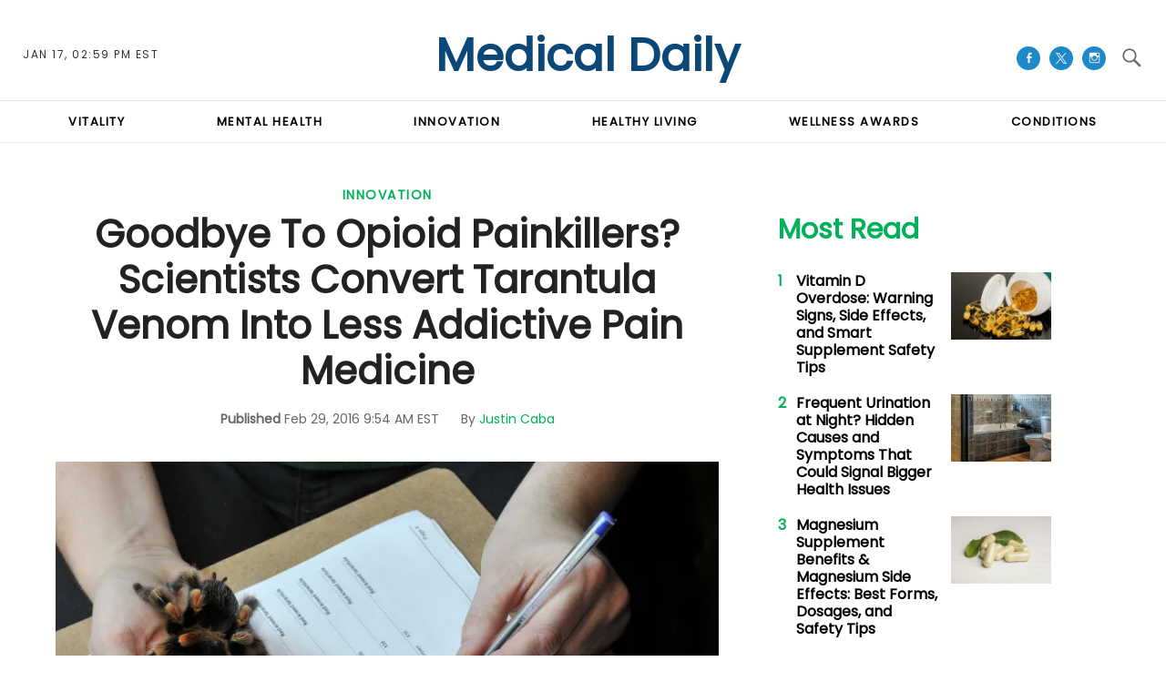

--- FILE ---
content_type: text/html; charset=UTF-8
request_url: https://www.medicaldaily.com/tarantula-venom-less-addictive-painkiller-375457
body_size: 60691
content:
<!DOCTYPE html>
<html lang="en-US" xmlns="http://www.w3.org/1999/xhtml" xmlns:fb="http://www.facebook.com/2008/fbml" xmlns:og="http://opengraphprotocol.org/schema/">
<head profile="http://www.w3.org/1999/xhtml/vocab" prefix="og: http://ogp.me/ns# fb: http://ogp.me/ns/fb# article: http://ogp.me/ns/article#">
<meta http-equiv="Content-Type" content="text/html; charset=utf-8" />
<meta name="viewport" content="width=device-width,initial-scale=1">
<meta http-equiv="x-dns-prefetch-control" content="on" />
<link rel="preconnect" href="https://g.medicaldaily.com" />
<link rel="dns-prefetch" href="https://g.medicaldaily.com" />
<link rel="preconnect" href="https://d.medicaldaily.com" />
<link rel="dns-prefetch" href="https://d.medicaldaily.com" />
<script>var CEN_DOMAIN = 'medicaldaily.com';
var current_timestamp=new Date().getTime(),
  mobile_device=(/android|webos|phone|ipad|ipod|blackberry|mobi|opera mini/i.test(navigator.userAgent)),
  bot_engine=/bot|http|python|grabber|crawl|search|fetch|feed|proxy|spider|curl|wget|okhttp|slurp|inspector|synthetic|mediapartners|yahooysmcm|aolbuild|bingpreview|facebookext|facebookcat|accoona|htdig|ia_archive|larbin|-perl|stackrambler|webcapture|downloader|WebCopier|xenu|validator|Snoopy|cohere-ai/i.test(navigator.userAgent),

  // fqtag for IVT detecting, execute cmd, scmd if valid traffic, fcmd fscmd will execute always after IVT check scmd fscmd will execute scroll event
  dfpSlots={},dfpEx=[],fqtag={cmd:[],scmd:[],fcmd:[],fscmd:[]},oa=oa||{},doFir=doFir||[],doReady=doReady||[],dataLayer=dataLayer||[],
  brW=window.innerWidth||document.documentElement.clientWidth||document.body.clientWidth||[],
  brH=window.innerHeight||document.documentElement.clientHeight||document.body.clientHeight||[],

  /* Load single Javascript file
   * d : js file, required
   * e : onload
   * f : onerror
   */ 
  _LJ = function(d, g, e, f) {
    var a, c;
    a = document.createElement("script");
    a.type = "text/javascript";
    a.src = d;
    if(g) a.async = true;
    if(e) a.onload =e;
    if(f) a.onerror=f;
    c = document.getElementById("loading_position");
    c.parentNode.insertBefore(a, c)
  },

  LJ = function(d, e, f) {
    _LJ(d, 1, e, f);
  },

  /* Load single CSS file
   * d : css file, required
   * e : onload
   * f : onerror
   */
  LC = function(d, e, f) {
    var a, c;
    a = document.createElement("link");
    a.rel = "stylesheet";
    a.href = d;
    if(e) a.onload =e;
    if(f) a.onerror=f;
    c = document.getElementById("loading_position");
    c.parentNode.insertBefore(a, c)
  },

  /* Defines a cooke with hourly expire time
   * name : name of the cookie
   * value : the value the cookie
   * h : the hour the cookie expires
   * domain : the domain that the cookie is available (optional)
   */
  setCookieHours = function(name, value, h, domain){
    var date, expires = host = '';
    if (h) {
      date = new Date();
      date.setTime(date.getTime() + (h * 60 * 60 * 1000));
      expires = "; expires=" + date.toUTCString();
      if (domain) host = ";domain=" + domain;
    };
    document.cookie = name + "=" + value + expires + host + "; path=/";
  },

  /* Defines a cookie similar as setCookieHours excpet expire time as days */
  setCookie = function(name, value, days, domain){
    if(days) days *= 24;
    setCookieHours(name, value, days, domain);
  },

  /* Delete a cookie */
  deleteCookie = function(name){
    setCookie(name, "", -1);
  },

  /* Gets the value of a cookie */
  getCookie = function(c){c+="=";for(var d=document.cookie.split(";"),b=0;b<d.length;b++){for(var a=d[b];" "==a.charAt(0);)a=a.substring(1,a.length);if(0==a.indexOf(c))return a.substring(c.length,a.length)}return null},
  getCookieString = function(t){return getCookie(t)||""},

  /* Gets all query strings or specific query string
   * a : name of query or query strings (optional)
   *     if name given it will return single value or undefined
   *     if query strings given it will return as object
   * ex) page url abc.com/article?source=aa&term=bb
   * getUrlParameters('source') will return aa, getUrlParameters() will return {'source':'aa', 'term':'bb'}
   * if page url doesn't have query it will return {}
   * getUrlParameters('source=aa&term=bb') will return {'source':'aa', 'term':'bb'}
   */
  getUrlParameters=function(t){var n,r={},s=/=/.test(t);return(s?t:location.search.substring(1)).split("&").forEach(function(t){""!=t&&(r[(n=t.split("="))[0]]=n[1])}),!t||s?r:r[t]},

  loadJS = function(arr,c){LJ(arr[0], function(){if(arr.length>1){arr.shift();loadJS(arr,c);}else c();});},
  appendCSS = function(d){var o = document.createElement("style");o.innerHTML=typeof d=='object'?d.data:d;document.getElementsByTagName('head')[0].appendChild(o);},
  GCSS = function(u){var x = new XMLHttpRequest(); x.open('GET', u); x.send(null);x.onreadystatechange = function () {if (x.readyState === 4 && x.status === 200) appendCSS(x.responseText);};},
  execFunc = function(o) { if(typeof o == 'object'){ while(exe = o.shift()) exe(); o.push=function(f){f();}}},
  
  hb_debug = getCookie('ibt_debug')?1:0,
	ibt_log=function(){if(hb_debug){var a=[].slice.call(arguments);a.unshift('|IBT|');console.log.apply(console,a)}},
  ibt_error=function(){if(hb_debug){var a=[].slice.call(arguments);a.unshift('|IBT|');console.error.apply(console,a)}},
  
  SITE_DOMAIN=DOMAIN=document.domain;
  if(SITE_DOMAIN==location.host){
    var str = '', a = SITE_DOMAIN.split('.');
    for(var i=1;i<a.length;i++){str += "."+a[i];};
    SITE_DOMAIN = DOMAIN = str.substr(1);
  };

JSON.split=function(c,d){var a=c.split(d||"|"),b={};for(i=0;i<a.length;i+=2)b[a[i]]=a[i+1];return b};
oa.geo=JSON.split(getCookieString('X-UA-Info')||'country|OTHER|state||city||ip|');

(function(){ // detect OS and Browser
  var u = navigator.userAgent,
  o=/Android/.test(u) ? ['Android', (u.match(/Android ([\d]+)/)||[,0])[1]] :
    /Nintendo/.test(u) ? ['Nintendo', (u.match(/(?:Nintendo ([\w]+))/i)||[,0])[1]] :
    /iPhone|iPod|iPad/.test(u) ? ['iOS', (u.match(/(?:iPhone|iPod|iPad).+OS ([\d]+)/i)||[,0])[1]] :
    /Maci/.test(u) ? ['Mac OS', (u.match(/Mac OS X ([\d]+)/)||[,0])[1]] :
    /Win/.test(u) ? ['Windows', (u.match(/Windows NT ([\d]+\.[\d]+)/)||[,3])[1]] :
    /CrOS/.test(u) ? ['Chrome OS', (u.match(/(?:hrome\/([\d]+))/i)||[,0])[1]] :
    /Tizen/.test(u) ? ['Tizen', (u.match(/(?:Tizen ([\d]+))/i)||[,0])[1]] :
    /PlayStation/.test(u) ? ['PlayStation', (u.match(/(?:PlayStation ([\d]+|Vita))/i)||[,0])[1]] :
    /WebOS/.test(u) ? ['WebOS', (u.match(/(?:WEBOS([\d]+))/i)||[,0])[1]] :
    /Fuchsia/.test(u) ? ['Fuchsia', 1] :
    /Linux/.test(u) ? ['Linux', (u.match(/(?:Linux ([\w]+))/i)||[,0])[1]] :
    /OS\/2/.test(u) ? ['OS/2', (u.match(/(?:OS\/2;? ((?!OS)[\w]+))/i)||[,0])[1]] :
    /Unix|OpenBSD|FreeBSD|X11/.test(u) ? ['Unix', 1] :
    /Apple\s?TV/.test(u) ? ['Apple tvOS', (u.match(/(?:OS ([\d]+))/i)||[,0])[1]] :
    bot_engine ? ['Bots', 1] :
    ['Unknown', 0],
  b = bot_engine ? ['Bots', 1] :
    /ndroid.+; wv/.test(u) ? ['Android Webview', 1] :
    /(iPhone|iPod|iPad)(?!.+Safari)/i.test(u) ? ['iOS Webview', 1] :
    /edg/i.test(u) ? ['Edge', (u.match(/(?:edg(?:e|a|ios)?\/)([\d]+)/i)||[,0])[1]] :
    /firefox|fxios/i.test(u) ? ['Firefox', (u.match(/(?:(?:fox|xios)\/([\d]+))/i)||[,0])[1]] :
    /opr/i.test(u) ? ['Opera', (u.match(/(?:opr\/([\d]+))/i)||[,0])[1]] :
    /opera/i.test(u) ? ['Opera', u.indexOf("ersion")!=-1?(u.match(/(?:sion\/([\d]+))/)||[,0])[1]:(u.match(/(?:era(?:\/|\s)([\d]+))/)||[,0])[1]] :
    /msie|trident/i.test(u) ? ['MSIE', (u.match(/(?:(?:ie|rv)(?:\:|\s)([\d]+))/i)||[,0])[1]] :
    /[\w\s]+browser\//i.test(u) ? [u.match(/([\w]+browser)\/[\d]+/i)[1], (u.match(/(?:ser\/([\d]+))/)||[,0])[1]] :
    /PlayStation/i.test(u) ? ['PlayStation', (u.match(/(?:tation ([\d]+))/i)||[,0])[1]] :
    /silk/i.test(u) ? ['Amazon Silk', (u.match(/(?:silk\/([\d]+))/i)||[,0])[1]] :
    /palemoon/i.test(u) ? ['PaleMoon', (u.match(/(?:moon\/([\d]+))/i)||[,0])[1]] :
    /puffin/i.test(u) ? ['Puffin', (u.match(/(?:ffin\/([\d]+))/i)||[,0])[1]] :
    /safari/i.test(u) && /version/i.test(u) && !/chrome/i.test(u) ? ['Safari', (u.match(/(?:sion\/([\d]+))/)||[,0])[1]] :
    /chrome/i.test(u) ? ['Chrome', (u.match(/(?:ome\/([\d]+))/i)||[,0])[1]] :
    /crios/i.test(u) ? ['Chrome', (u.match(/(?:crios\/([\d]+))/i)||[,0])[1]] :
    /seamonkey/i.test(u) ? ['SeaMonkey', (u.match(/(?:Monkey\/([\d]+))/i)||[,0])[1]] :
    /android/i.test(u) ? ['Android Browser', (u.match(/Android ([\d]+)/)||[,0])[1]] :
    ['Unknown', 0];
  oa.os={name:o[0],version:o[1]};oa.browser={name:b[0],version:b[1]};
  if(o[0]=="Windows" && o[1]<10 && (b[0]=='Edge' || (b[0]=='Chrome' && b[1]>109) || (b[0]=='Firefox' && b[1]>115))) window.bot_engine=!0;
})();

window.addEventListener('message', function(e){
  if(e.data == 'GetFQ' && e.origin.indexOf(location.host.replace(/www1?\./, ''))>-1){
    e.source.postMessage('NoPassFQ='+NoPassFQ, e.origin);
  }
});

var openLogin = function(u){
  if(typeof u=='object') u = u.url;

  jQuery("body").css("overflow", "hidden");
  jQuery("#SIGNIN").remove();
  jQuery("<div />", {"id":"SIGNIN"}).html('<div class="nw-login"><span class="zephr-modal-close">×</span><div class="login-popup"><iframe frameborder="0" marginwidth="0" marginheight="0" id="Oframe" allowtransparency="true" src="'+u+'" style="min-height:350px;"></iframe></div></div>').appendTo("body");
  jQuery("#SIGNIN").on('click', function(e){closeLogin();});
},
closeLogin = function(){
  jQuery("#SIGNIN").remove();
  jQuery("body").css("overflow", "inherit");
},
adjustLoginHeight = function(h) {jQuery("#Oframe").height(h);},
login_success = function(sess) {
  //jQuery(".pelcro-login-button").html("MY ACCOUNT");
  jQuery(".sign-up").html("LOGOUT").on('click', function(){
    location.href="https://signin."+CEN_DOMAIN+"/oauth/logout";
  });
  closeLogin();

},
LANG = 'en',
commentHeight = function(data) {
  jQuery("#block-ibt-comment iframe").height(data.height);
};

function afterLogin(){};

doFir.push(function(){
  jQuery(document).ready(function(){
    //jQuery(".sign-up").unwrap();
    jQuery(".sign2-up").on('click', function(e){
      e.preventDefault();
      e.stopPropagation();
      openLogin('https://signin.'+DOMAIN.replace(/medicaldaily\.[\.a-z]+/, 'medicaldaily.com')+'/oauth');
    });
  });
});

var login_success = function(sess) {
	//location.reload();
	/*if(jQuery(".pelcro-login-button").html()=="LOGIN") {
		location.reload();
	}*/
	jQuery(".pelcro-login-button").html("MY ACCOUNT");
	jQuery(".remaining-articles .pelcro-login-button").remove();
	/*if(jQuery(".remaining-articles span").length) {
		//if(!getCookie('nwsucrp')) {
			run_metering();
		//}
	}*/
	if(typeof run_metering=='function') {// in free article and section pages does not run_metering
		run_metering();
	}
	/*
	if(getCookie('nwsucrp')) {
		if(typeof close_paywall=='function') {
			close_paywall();
		}
		jQuery(".remaining-articles").remove();
	}*/

	jQuery(".wall .already").add(jQuery("#wall-option1")).remove();

	closeLogin();
	jQuery.ajax({
		url: "https://myaccount."+document.domain+"/oauth/account",
		//data: { },
		dataType: 'json',
		xhrFields: {
			withCredentials: true
		},
		crossDomain: true,
		success: function(json) {
			if(json.html) {
				jQuery("body").append(json.html);
				//if(mobile_device) jQuery("#pelcro-app").hide();
				if(json.isSubscriber) { document.body.className += ' pelcro-subscribed';};
			} else {
				deleteCookie('nwsubl');
				deleteCookie('nwsucrp');
				location.reload();
				//jQuery(".pelcro-login-button").html("LOGIN");
			}
		}
	});
};
</script>
<title>Goodbye To Opioid Painkillers? Scientists Convert Tarantula Venom Into Less Addictive Pain Medicine</title>
      <meta name="news_keywords" content="Innovation,Tarantula,Venom,Painkiller" />
    <meta name="description" content="Venom extracted from the Peruvian green velvet tarantula could one day replace addictive opioid painkillers." />
    <link rel="canonical" href="https://www.medicaldaily.com/tarantula-venom-less-addictive-painkiller-375457" />
    <meta name="robots" content="max-snippet:-1, max-image-preview:large, max-video-preview:-1" />
  <meta property="fb:app_id" content="263851690471857" />
<meta property="fb:pages" content="128026713884051"/>
<meta property="og:type" content="article"/>
<meta property="og:site_name" content="Medical Daily"/>
<meta property="og:url" content="https://www.medicaldaily.com/tarantula-venom-less-addictive-painkiller-375457"/>
<meta property="og:title" content="Goodbye To Opioid Painkillers? Scientists Convert Tarantula Venom Into Less Addictive Pain Medicine" />
<meta property="og:description" content="Venom extracted from the Peruvian green velvet tarantula could one day replace addictive opioid painkillers." />
  <meta property="og:image" content="https://d.medicaldaily.com/en/full/375454/tarantula.jpg"/>
  <meta property="og:image:alt" content="Tarantula" />
  <meta property="og:image:width" content="2500" />
  <meta property="og:image:height" content="1729" />
<meta property="article:publisher" content="https://www.facebook.com/MedicalDaily/"/>
  <meta property="article:section" content="Innovation" />
      <meta property="article:tag" content="Pain" />
            <meta property="article:tag" content="Tarantula" />
            <meta property="article:tag" content="Venom" />
            <meta property="article:tag" content="Painkiller" />
      <meta property="article:published_time" content="2016-02-29T09:54:18-05:00"/>
  <meta property="article:modified_time" content="2016-02-29T09:54:18-05:00"/>
<meta name="twitter:site" content="medicaldaily"/>
<meta name="twitter:card" content="summary_large_image"/>
<meta name="twitter:title" content="Goodbye To Opioid Painkillers? Scientists Convert Tarantula Venom Into Less Addictive Pain Medicine">
<meta name="twitter:url"  content="https://www.medicaldaily.com/tarantula-venom-less-addictive-painkiller-375457"/>
<meta name="twitter:description" content="Venom extracted from the Peruvian green velvet tarantula could one day replace addictive opioid painkillers."/>
  <meta name="twitter:image" content="https://d.medicaldaily.com/en/full/375454/tarantula.jpg?w=1600&h=900&q=88&f=c2ea3b04be362767971248434f7611ab"/>
<link rel="preload" href="https://g.medicaldaily.com/www/fonts/Genericons.woff2" as="font" type="font/woff2" crossorigin>
          <link rel="preload" href="https://d.medicaldaily.com/en/full/375454/tarantula.webp?w=736&f=6d7d3777a22ea87add00b3b06a613ce5" as="image" media="(min-width: 1100px)">
                    <link rel="preload" href="https://d.medicaldaily.com/en/full/375454/tarantula.webp?w=1100&f=de96a8861f3a6e70c43b6a1eb75bf8b5" as="image" media="(min-width: 768px) and (max-width: 1099px)">
                    <link rel="preload" href="https://d.medicaldaily.com/en/full/375454/tarantula.webp?w=736&f=6d7d3777a22ea87add00b3b06a613ce5" as="image" media="(min-width: 480px) and (max-width: 767px)">
                    <link rel="preload" href="https://d.medicaldaily.com/en/full/375454/tarantula.webp?w=480&f=00443797ba5688111bb8a0384b366d85" as="image" media="(min-width: 0px) and (max-width: 479px)">
          <link rel="preload" as="script" href="https://g.medicaldaily.com/sys/js/b2e588e58df17f453cc914f4e9558750.js?v=1768559278" />
<script id="loading_position">
oa.pageinfo = {"articleId":"375457","articleTitle":"Goodbye To Opioid Painkillers? Scientists Convert Tarantula Venom Into Less Addictive Pain Medicine","writerId":"51","writer":"Justin Caba","editorialTeam":"","section":"Innovation","sectionId":"35674","language":"en","publishedTime":1456757658,"publishedDate":"20160229","published":"1","content_channel":"n\/a","content_channel_iab":"n\/a","content_channel_iabs":["n\/a"],"categories":"innovation","source":"Medical Daily","video":"N","video_type":"n\/a","video_ap":"N","layout":"standard","paragraphs":8,"page_type":"article","wordcount":"421","related_count":0,"classification":"","tier":"","article_value":0,"story_location":"","topics":"Pain","keywords":"Tarantula,Venom,Painkiller"};
if(/Alchemiq/i.test(oa.pageinfo.keywords)) oa.pageinfo.content_src = "Alchemiq";
else if(oa.pageinfo.source)  oa.pageinfo.content_src = oa.pageinfo.source;
else oa.pageinfo.content_src = "NoContent";
var setCookieSecure=function(name, value, days, domain){var date, expires, host = '';if (days) {date = new Date();date.setTime(date.getTime() + (days * 24 * 60 * 60 * 1000));expires = "; expires=" + date.toGMTString();if (domain) host = ";domain=" + domain;} else {expires = "; expires=0";}document.cookie = name + "=" + value + expires + host + "; path=/; secure; samesite=lax;";},
	LJS=function(b,c,d){var a=document.createElement("script");a.src=b;d?a.async=!0:a.defer=!0;c&&(a.id=c);b=document.getElementsByTagName("head")[0];b.insertBefore(a,b.firstChild)},
	LJSA=function(src, id){LJS(src,id,1);},
	site_name="Medical Daily",site_id="md",site_domain="medicaldaily.com",
	is_gdpr = /EU|AT|BE|BG|HR|CY|CZ|DK|EE|FI|FR|DE|GR|HU|IE|IT|LT|LV|LU|MT|NL|PL|PT|RO|SK|SI|ES|SE|GB|IS|LI|NO/i.test(oa.geo.country),
	gdpr_applies=ccpa_applies=usp_applies=gpp_applies=!1,uspString='1---',consentPrebid={},dataLayer=dataLayer||[],referrer='',timerStart=Date.now();
	ibt_log("Country", oa.geo.country, 0);
		dataLayer.push(oa.pageinfo);
	if(oa.pageinfo.layout=='corporate'){
	// Privacy Policy pages shouldn't show CMP
} else {
	if (oa.geo.country=='US' && /CA|CO|CT|UT|VA|OR|MT|TX|IA|IN|TN|FL/i.test(oa.geo.state)){ usp_applies=true; consentPrebid.usp = {cmpApi:'iab',timeout:700}; }
	else if(is_gdpr){ gdpr_applies=true; consentPrebid.gdpr = {cmpApi:'iab',timeout:700,defaultGdprScope:true}; }
	else if (oa.geo.country=='BR'){ gpp_applies=true; /* consentPrebid.gpp={cmpApi:'iab',timeout:500}; */ }
	if(usp_applies||gdpr_applies||gpp_applies){
		var sirdata = "9YcS9";
		_LJ("https://cache.consentframework.com/js/pa/41059/c/"+sirdata+"/stub");
		LJ("https://choices.consentframework.com/js/pa/41059/c/"+sirdata+"/cmp", function(){ ibt_log('CMP Sirdata loaded'); });
		var LJ_CMP = function(f) { 
			var s = document.createElement('script'); s.setAttribute('data-cmp-src',f); var h = document.head || document.getElementsByTagName("head")[0]; h.appendChild(s); 
		};
	}
}
</script>
	<link rel="dns-prefetch" href="https://stats.myibtimes.com" />
		<link rel="dns-prefetch" href="https://securepubads.g.doubleclick.net" />
<script>
var utm_result2=getUrlParameters();
if(document.referrer=='') referrer='direct';
else if(document.referrer.indexOf(location.protocol+"//"+location.host)===0||document.referrer.search('(.*)www-medicaldaily-com.cdn.ampproject.org([^/?]*)')===0) referrer='internal';
else referrer='external';
function TrafficSource(r, u){
	if(/^https?:\/\/([\w\.]+\.)?facebook\./.test(r) || /FBAN|FB_IAB/.test(u)) return 'Facebook';
	if(/^https?:\/\/([\w\.]+\.)?newsbreak(app)?\./.test(r) || /NewsBreak/i.test(u)) return 'NewsBreak';
	if(/^https?:\/\/([\w\.]+\.)?toutiao\.com/.test(r) || /TopBuzz/.test(u)) return 'TopBuzz';
	if(/^https?:\/\/([\w\.]+\.)?flipboard\.com/.test(r) || /Flipboard/.test(u)) return 'Flipboard';
	if(r=='') return 'Direct';
	if(utm_result2.utm_medium=='email') return 'fromNewsletter';
	if(r=='https://www.medicaldaily.com/' || r.indexOf('https://www.medicaldaily.com/?') != -1) return 'fromHomepage';
	if(/^https?:\/\/www\.google\.com\/amp\/s\/www\.medicaldaily\.com/.test(r)) return 'AmpGoogle';
	if(/^https?:\/\/([\w\.]+\.)?google(apis)?\./.test(r) || /com\.google\.android\.googlequicksearchbox/.test(r)) return 'Google';
	if(/^https?:\/\/([\w\.]+\.)?(bing|msn)\./.test(r)) return 'Microsoft';
	if(/^https?:\/\/([\w\.]+\.)?yahoo\./.test(r)) return 'Yahoo';
	if(/^https?:\/\/([\w\.]+\.)?newsnow\./.test(r)) return 'NewsNow';
	if(/^https?:\/\/([\w\.]+\.)?smartnews\./.test(r)) return 'SmartNews';
	if(/^https?:\/\/([\w\.]+\.)?reddit\./.test(r)) return 'Reddit';
	if(/^https?:\/\/t.co\//.test(r)) return 'X';
	if(/axelspringer\.yana\.zeropage/.test(r) || r.search('upday') === 0) return 'upday';
	if(/^https?:\/\/www-medicaldaily-com\.cdn\.ampproject\.org/.test(r)) return 'AmpCdn';
	if(referrer=='internal') return 'Internal';
	return 'Other';
};
var trsource=TrafficSource(document.referrer, navigator.userAgent), brtype='web', highval=false, emlhs=getCookieString('emlhs'), frhp=getCookieString('frhp'),
	connection = navigator.connection || navigator.mozConnection || navigator.webkitConnection,
	con_type=(connection === undefined)?"no_info":connection.effectiveType;
ibt_log("con_type",con_type);
if(oa.browser.name.indexOf('Webview')>-1) brtype=oa.browser.name=='Android Webview'?'wv_android':'wv_ios';
if(trsource=='fromNewsletter' || trsource=='fromHomepage' || emlhs || frhp) highval=true;
var highval_str = (highval) ? "1":"0";
</script>
    <style data-id="main">@import url(https://fonts.googleapis.com/css2?family=DM+Serif+Display:ital@0;1&family=Newsreader:ital,opsz,wght@0,6..72,400;0,6..72,700;1,6..72,400;1,6..72,700&family=Plus+Jakarta+Sans:wght@500;700&display=swap);@font-face{font-family:'Gotham Narrow';src:url(https://g.medicaldaily.com/www/fonts/GothamNarrow-Medium.woff2) format('woff2'),url(https://g.medicaldaily.com/www/fonts/GothamNarrow-Medium.woff) format('woff');font-weight:normal;font-display:swap}@font-face{font-family:'Gotham Narrow';src:url(https://g.medicaldaily.com/www/fonts/GothamNarrow-Bold.woff2) format('woff2'),url(https://g.medicaldaily.com/www/fonts/GothamNarrow-Bold.woff) format('woff');font-weight:bold;font-display:swap}@font-face{font-family:'Genericons';src:url(https://g.medicaldaily.com/www/fonts/Genericons.woff) format("woff2"),url(https://g.medicaldaily.com/www/fonts/Genericons.woff) format("woff");font-weight:normal;font-style:normal;font-display:swap}.container-fluid,.container{max-width:1200px;margin-right:auto;margin-left:auto}.container-fluid{padding-left:15px;padding-right:15px}.row{margin-left:-15px;margin-right:-15px}.col-xs-1,.col-sm-1,.col-md-1,.col-lg-1,.col-xs-2,.col-sm-2,.col-md-2,.col-lg-2,.col-xs-3,.col-sm-3,.col-md-3,.col-lg-3,.col-xs-4,.col-sm-4,.col-md-4,.col-lg-4,.col-xs-5,.col-sm-5,.col-md-5,.col-lg-5,.col-xs-6,.col-sm-6,.col-md-6,.col-lg-6,.col-xs-7,.col-sm-7,.col-md-7,.col-lg-7,.col-xs-8,.col-sm-8,.col-md-8,.col-lg-8,.col-xs-9,.col-sm-9,.col-md-9,.col-lg-9,.col-xs-10,.col-sm-10,.col-md-10,.col-lg-10,.col-xs-11,.col-sm-11,.col-md-11,.col-lg-11,.col-xs-12,.col-sm-12,.col-md-12,.col-lg-12{position:relative;min-height:1px;padding-left:15px;padding-right:15px}.col-xs-1,.col-xs-2,.col-xs-3,.col-xs-4,.col-xs-5,.col-xs-6,.col-xs-7,.col-xs-8,.col-xs-9,.col-xs-10,.col-xs-11,.col-xs-12{float:left}.col-xs-12{width:100%}.col-xs-11{width:91.66666667%}.col-xs-10{width:83.33333333%}.col-xs-9{width:75%}.col-xs-8{width:66.66666667%}.col-xs-7{width:58.33333333%}.col-xs-6{width:50%}.col-xs-5{width:41.66666667%}.col-xs-4{width:33.33333333%}.col-xs-3{width:25%}.col-xs-2{width:16.66666667%}.col-xs-1{width:8.33333333%}.col-xs-offset-12{margin-left:100%}.col-xs-offset-11{margin-left:91.66666667%}.col-xs-offset-10{margin-left:83.33333333%}.col-xs-offset-9{margin-left:75%}.col-xs-offset-8{margin-left:66.66666667%}.col-xs-offset-7{margin-left:58.33333333%}.col-xs-offset-6{margin-left:50%}.col-xs-offset-5{margin-left:41.66666667%}.col-xs-offset-4{margin-left:33.33333333%}.col-xs-offset-3{margin-left:25%}.col-xs-offset-2{margin-left:16.66666667%}.col-xs-offset-1{margin-left:8.33333333%}.col-xs-offset-0{margin-left:0}.dfp-tag-wrapper{background:#f5f5f5 url(https://g.medicaldaily.com/www/images/ad.gif) no-repeat center center;height:251px;overflow:hidden;display:flex;align-items:center;justify-content:center;font-family:sans-serif}.dfp-tag-wrapper iframe{margin:auto;max-width:inherit}#dfp-ad-top-wrapper{border-bottom:1px solid #ccc}#ad-right3-wrapper .dfp-tag-wrapper{height:600px}#ad-bottom-wrapper .dfp-tag-wrapper{height:90px}@media screen and (min-width:768px){.col-sm-1,.col-sm-2,.col-sm-3,.col-sm-4,.col-sm-5,.col-sm-6,.col-sm-7,.col-sm-8,.col-sm-9,.col-sm-10,.col-sm-11,.col-sm-12{float:left}.col-sm-12{width:100%}.col-sm-11{width:91.66666667%}.col-sm-10{width:83.33333333%}.col-sm-9{width:75%}.col-sm-8{width:66.66666667%}.col-sm-7{width:58.33333333%}.col-sm-6{width:50%}.col-sm-5{width:41.66666667%}.col-sm-4{width:33.33333333%}.col-sm-3{width:25%}.col-sm-2{width:16.66666667%}.col-sm-1{width:8.33333333%}.col-sm-offset-12{margin-left:100%}.col-sm-offset-11{margin-left:91.66666667%}.col-sm-offset-10{margin-left:83.33333333%}.col-sm-offset-9{margin-left:75%}.col-sm-offset-8{margin-left:66.66666667%}.col-sm-offset-7{margin-left:58.33333333%}.col-sm-offset-6{margin-left:50%}.col-sm-offset-5{margin-left:41.66666667%}.col-sm-offset-4{margin-left:33.33333333%}.col-sm-offset-3{margin-left:25%}.col-sm-offset-2{margin-left:16.66666667%}.col-sm-offset-1{margin-left:8.33333333%}.col-sm-offset-0{margin-left:0}}@media screen and (min-width:992px){.col-md-1,.col-md-2,.col-md-3,.col-md-4,.col-md-5,.col-md-6,.col-md-7,.col-md-8,.col-md-9,.col-md-10,.col-md-11,.col-md-12{float:left}.col-md-12{width:100%}.col-md-11{width:91.66666667%}.col-md-10{width:83.33333333%}.col-md-9{width:75%}.col-md-8{width:66.66666667%}.col-md-7{width:58.33333333%}.col-md-6{width:50%}.col-md-5{width:41.66666667%}.col-md-4{width:33.33333333%}.col-md-3{width:25%}.col-md-2{width:16.66666667%}.col-md-1{width:8.33333333%}.col-md-offset-12{margin-left:100%}.col-md-offset-11{margin-left:91.66666667%}.col-md-offset-10{margin-left:83.33333333%}.col-md-offset-9{margin-left:75%}.col-md-offset-8{margin-left:66.66666667%}.col-md-offset-7{margin-left:58.33333333%}.col-md-offset-6{margin-left:50%}.col-md-offset-5{margin-left:41.66666667%}.col-md-offset-4{margin-left:33.33333333%}.col-md-offset-3{margin-left:25%}.col-md-offset-2{margin-left:16.66666667%}.col-md-offset-1{margin-left:8.33333333%}.col-md-offset-0{margin-left:0}}@media screen and (min-width:1200px){.col-lg-1,.col-lg-2,.col-lg-3,.col-lg-4,.col-lg-5,.col-lg-6,.col-lg-7,.col-lg-8,.col-lg-9,.col-lg-10,.col-lg-11,.col-lg-12{float:left}.col-lg-12{width:100%}.col-lg-11{width:91.66666667%}.col-lg-10{width:83.33333333%}.col-lg-9{width:75%}.col-lg-8{width:66.66666667%}.col-lg-7{width:58.33333333%}.col-lg-6{width:50%}.col-lg-5{width:41.66666667%}.col-lg-4{width:33.33333333%}.col-lg-3{width:25%}.col-lg-2{width:16.66666667%}.col-lg-1{width:8.33333333%}.col-lg-offset-12{margin-left:100%}.col-lg-offset-11{margin-left:91.66666667%}.col-lg-offset-10{margin-left:83.33333333%}.col-lg-offset-9{margin-left:75%}.col-lg-offset-8{margin-left:66.66666667%}.col-lg-offset-7{margin-left:58.33333333%}.col-lg-offset-6{margin-left:50%}.col-lg-offset-5{margin-left:41.66666667%}.col-lg-offset-4{margin-left:33.33333333%}.col-lg-offset-3{margin-left:25%}.col-lg-offset-2{margin-left:16.66666667%}.col-lg-offset-1{margin-left:8.33333333%}.col-lg-offset-0{margin-left:0}}@media screen and (min-width:1440px){.col-xl-1,.col-xl-2,.col-xl-3,.col-xl-4,.col-xl-5,.col-xl-6,.col-xl-7,.col-xl-8,.col-xl-9,.col-xl-10,.col-xl-11,.col-xl-12{float:left}.col-xl-12{width:100%}.col-xl-11{width:91.66666667%}.col-xl-10{width:83.33333333%}.col-xl-9{width:75%}.col-xl-8{width:66.66666667%}.col-xl-7{width:58.33333333%}.col-xl-6{width:50%}.col-xl-5{width:41.66666667%}.col-xl-4{width:33.33333333%}.col-xl-3{width:25%}.col-xl-2{width:16.66666667%}.col-xl-1{width:8.33333333%}.col-xl-offset-12{margin-left:100%}.col-xl-offset-11{margin-left:91.66666667%}.col-xl-offset-10{margin-left:83.33333333%}.col-xl-offset-9{margin-left:75%}.col-xl-offset-8{margin-left:66.66666667%}.col-xl-offset-7{margin-left:58.33333333%}.col-xl-offset-6{margin-left:50%}.col-xl-offset-5{margin-left:41.66666667%}.col-xl-offset-4{margin-left:33.33333333%}.col-xl-offset-3{margin-left:25%}.col-xl-offset-2{margin-left:16.66666667%}.col-xl-offset-1{margin-left:8.33333333%}.col-xl-offset-0{margin-left:0}}.fn,.flex-n{-webkit-flex:none;flex:none}.f1{-webkit-flex:1;flex:1}.flex-xs{display:-webkit-flex;display:flex}.flex-wrap{-webkit-flex-wrap:wrap;flex-wrap:wrap}.flex-wrap.row:before{content:none}.fd-c{-webkit-flex-direction:column;flex-direction:column}.order-1{-webkit-order:1;order:1}.order-2{-webkit-order:2;order:2}.order-3{-webkit-order:3;order:3}.ai-fe{-webkit-align-items:flex-end;align-items:flex-end}.ai-c{-webkit-align-items:center;align-items:center}.ai-s{-webkit-align-items:stretch;align-items:stretch}.as-fe{-webkit-align-self:flex-end;align-self:flex-end}.as-c{-webkit-align-self:center;align-self:center}.jc-c{-webkit-justify-content:center;justify-content:center}.jc-sb{-webkit-justify-content:space-between;justify-content:space-between}.jc-sa{-webkit-justify-content:space-around;justify-content:space-around}.jc-fe{-webkit-justify-content:flex-end;justify-content:flex-end}.flex-sm-1,.flex-md-1,.flex-lg-1,.flex-sm-2,.flex-md-2,.flex-lg-2,.flex-sm-3,.flex-md-3,.flex-lg-3,.flex-sm-4,.flex-md-4,.flex-lg-4,.flex-sm-5,.flex-md-5,.flex-lg-5,.flex-sm-6,.flex-md-6,.flex-lg-6,.flex-sm-7,.flex-md-7,.flex-lg-7,.flex-sm-8,.flex-md-8,.flex-lg-8,.flex-sm-9,.flex-md-9,.flex-lg-9,.flex-sm-10,.flex-md-10,.flex-lg-10,.flex-sm-11,.flex-md-11,.flex-lg-11,.flex-xs-12,.flex-sm-12,.flex-md-12,.flex-lg-12{width:100%}.flex-xs-11{width:91.66666667%}.flex-xs-10{width:83.33333333%}.flex-xs-9{width:75%}.flex-xs-8{width:66.66666667%}.flex-xs-7{width:58.33333333%}.flex-xs-6{width:50%}.flex-xs-5{width:41.66666667%}.flex-xs-4{width:33.33333333%}.flex-xs-3{width:25%}.flex-xs-2{width:16.66666667%}.flex-xs-1{width:8.33333333%}@media screen and (min-width:768px){.flex-sm{display:-webkit-flex;display:flex}.flex-sm-12{width:100%}.flex-sm-11{width:91.66666667%}.flex-sm-10{width:83.33333333%}.flex-sm-9{width:75%}.flex-sm-8{width:66.66666667%}.flex-sm-7{width:58.33333333%}.flex-sm-6{width:50%}.flex-sm-5{width:41.66666667%}.flex-sm-4{width:33.33333333%}.flex-sm-3{width:25%}.flex-sm-2{width:16.66666667%}.flex-sm-1{width:8.33333333%}}@media screen and (min-width:992px){.flex-md{display:-webkit-flex;display:flex}.flex-md-12{width:100%}.flex-md-11{width:91.66666667%}.flex-md-10{width:83.33333333%}.flex-md-9{width:75%}.flex-md-8{width:66.66666667%}.flex-md-7{width:58.33333333%}.flex-md-6{width:50%}.flex-md-5{width:41.66666667%}.flex-md-4{width:33.33333333%}.flex-md-3{width:25%}.flex-md-2{width:16.66666667%}.flex-md-1{width:8.33333333%}}@media screen and (min-width:1200px){.flex-lg{display:-webkit-flex;display:flex}.flex-lg-12{width:100%}.flex-lg-11{width:91.66666667%}.flex-lg-10{width:83.33333333%}.flex-lg-9{width:75%}.flex-lg-8{width:66.66666667%}.flex-lg-7{width:58.33333333%}.flex-lg-6{width:50%}.flex-lg-5{width:41.66666667%}.flex-lg-4{width:33.33333333%}.flex-lg-3{width:25%}.flex-lg-2{width:16.66666667%}.flex-lg-1{width:8.33333333%}}.visible-xl,.visible-xs,.visible-sm,.visible-md,.visible-lg{display:none !important}@media screen and (max-width:767px){.block-fusion-ads{margin:20px calc(50% - 50vw)}.visible-xs{display:block !important}.hidden-xs{display:none !important}}@media(min-width:768px) and (max-width:991px){.visible-sm{display:block !important}.hidden-sm{display:none !important}.fsm{display:-webkit-flex;display:flex;width:100%}}@media(min-width:992px) and (max-width:1199px){.visible-md{display:block !important}.hidden-md{display:none !important}.fmd{display:-webkit-flex;display:flex;width:100%}}@media(min-width:1200px) and (max-width:1439px){.visible-lg{display:block !important}.hidden-lg{display:none !important}.flg{display:-webkit-flex;display:flex}}@media screen and (min-width:1440px){.visible-xl{display:block !important}.hidden-xl{display:none !important}}.pull-right{float:right}.pull-left{float:left}.element-hidden{display:none}.element-invisible{position:absolute;clip:rect(1px 1px 1px 1px);clip:rect(1px,1px,1px,1px);overflow:hidden;height:1px}.hidden{display:none;visibility:hidden}.hide{display:none}.show{display:block}.clearfix:before,.clearfix:after,.container:before,.container:after,.container-fluid:before,.container-fluid:after,.row:before,.row:after{content:" ";display:table}.clearfix:after,.container:after,.container-fluid:after,.row:after{clear:both}.affix{position:fixed}.fixed{position:fixed;z-index:1}.not-logged-in .fixed{z-index:1000}.absolute{position:absolute}header{position:relative}header.fixed{position:fixed;top:0;left:0;right:0}.not-logged-in header.fixed{z-index:10001}*{-moz-box-sizing:border-box;-webkit-box-sizing:border-box;box-sizing:border-box;border:0 none;list-style:none outside none;margin:0;outline:0 none;padding:0;-webkit-font-smoothing:antialiased;-moz-osx-font-smoothing:grayscale}html,body,div,object,iframe,h1,h2,h3,h4,h5,h6,p,blockquote,ol,ul,li,form,legend,label,table,header,footer,nav,section,figure{margin:0;padding:0}div.image a,header,footer,nav,section,article,hgroup,figure{display:block}ul li.expanded,ul li.collapsed,ul li.leaf{list-style:none;margin:0;padding:0}ul.primary{margin:0;padding:0;text-align:center}ul.primary li a{background-color:transparent}ul.primary li a:hover{background-color:transparent}ul.primary li.active a{background-color:transparent}li a.active{color:inherit}.ui-tabs{padding:0;position:inherit}.ui-tabs .ui-tabs-nav{margin:0;padding:0}.ui-tabs .ui-tabs-nav li{border:0;float:inherit;list-style:none outside none;margin:0;padding:0;position:inherit;top:0;white-space:nowrap}.ui-tabs .ui-tabs-nav li a{float:inherit;text-decoration:none;padding:0}.ui-tabs .ui-tabs-nav li.ui-tabs-selected{margin-bottom:0;padding-bottom:0}.ui-tabs .ui-tabs-nav li.ui-tabs-selected a,.ui-tabs .ui-tabs-nav li.ui-state-disabled a,.ui-tabs .ui-tabs-nav li.ui-state-processing a{cursor:pointer;color:inherit}.ui-state-default a,.ui-state-default a:link,.ui-state-default a:visited{color:inherit}.ui-tabs .ui-tabs-nav li a,.ui-tabs.ui-tabs-collapsible .ui-tabs-nav li.ui-tabs-selected a{cursor:pointer;color:inherit}.ui-tabs .ui-tabs-panel{background:none;display:block;border:0;padding:0}.ui-tabs .ui-tabs-hide{display:none !important}.ui-state-default,.ui-widget-content .ui-state-default,.ui-widget-header .ui-state-default{background:none;color:inherit}.ui-corner-all{border-radius:0}.ui-widget-content{background:none;border:0;color:inherit}.ui-widget{font-family:inherit;font-size:inherit}.ui-tabs .ui-tabs-nav{margin:0;padding:0}.ui-widget-header{background:none;border:0;color:inherit;font-weight:inherit}.ui-corner-bottom{border-radius:0}body{font-family:sans-serif;min-width:320px;background-color:white}body::before{content:"";display:block;position:fixed;top:-1px;left:0;right:0;height:1px}body>img,body>iframe{display:none}#BF_WIDGET_1{height:0}a{text-decoration:none;outline:0}a:active,a:hover{text-decoration:none}iframe,object,img{max-width:100%}img{vertical-align:middle;height:auto}.image img{width:100%}form select,form .form-text,form .form-submit{-webkit-appearance:none;border-radius:0}form select::-ms-clear,form .form-text::-ms-clear,form .form-submit::-ms-clear{display:none;width:0;height:0}form select::-ms-reveal,form .form-text::-ms-reveal,form .form-submit::-ms-reveal{display:none;width:0;height:0}form .form-submit{cursor:pointer;text-align:center}::-webkit-input-placeholder{color:#666}:-moz-placeholder{color:#666}::-moz-placeholder{color:#666}:-ms-input-placeholder{color:#666}.form-text:focus::-webkit-input-placeholder,form .form-submit:focus::-webkit-input-placeholder{color:transparent}.form-text:focus:-moz-placeholder,form .form-submit:focus:-moz-placeholder{color:transparent}.form-text:focus::-moz-placeholder,form .form-submit:focus::-moz-placeholder{color:transparent}.form-text:focus:-ms-input-placeholder,form .form-submit:focus:-ms-input-placeholder{color:transparent}input[type="text"],input[type="submit"]{-webkit-border-radius:0;-webkit-appearance:none;-webkit-border-radius:0}picture.lazysize{display:block;background-color:#f0f0f0;width:100%}picture.lazysize img{width:100%;opacity:0;-webkit-box-sizing:border-box;-moz-box-sizing:border-box;box-sizing:border-box;-webkit-transition:opacity 500ms ease-in-out 100ms;-moz-transition:opacity 500ms ease-in-out 100ms;-o-transition:opacity 500ms ease-in-out 100ms;transition:opacity 500ms ease-in-out 100ms}picture.lazysize img.lazyloaded{opacity:1}.b-lazy-wrap{display:block;background-color:#f0f0f0;width:100%}span.b-lazy,img.b-lazy{width:100%;opacity:0;-webkit-box-sizing:border-box;-moz-box-sizing:border-box;box-sizing:border-box;-webkit-transition:opacity 500ms ease-in-out 100ms;-moz-transition:opacity 500ms ease-in-out 100ms;-o-transition:opacity 500ms ease-in-out 100ms;transition:opacity 500ms ease-in-out 100ms}span.b-lazy.b-loaded,img.b-lazy.b-loaded{opacity:1}.page-top.fixed{left:0;right:0}.dfp-tag-wrapper{background:#f5f5f5 url(https://g.medicaldaily.com/www/images/ad.gif) no-repeat center center;height:251px;overflow:hidden;display:flex;align-items:center;justify-content:center;font-family:sans-serif}.dfp-tag-wrapper iframe{margin:auto;max-width:inherit}#dfp-ad-top-wrapper{border-bottom:1px solid #ccc}#ad-right3-wrapper .dfp-tag-wrapper{height:600px}#ad-bottom-wrapper .dfp-tag-wrapper{height:90px}.page-sidebar .block{clear:left}.embed-responsive{position:relative;display:block;height:0;padding:0;overflow:hidden}.embed-responsive .embed-responsive-item,.embed-responsive iframe,.embed-responsive embed,.embed-responsive object,.embed-responsive video{position:absolute;top:0;left:0;bottom:0;height:100%;width:100%;border:0}.embed-responsive-16by9{padding-bottom:56.25%}.embed-responsive-4by3{padding-bottom:75%}.videocontent-wrapper{background-color:black}.videocontent{position:relative}.node-article .break-2,.node-article .break-3{clear:right}.node-article .videocontent iframe{margin-bottom:0}.source{margin:20px 0;font-size:13px;color:#999}.source a{text-decoration:underline;color:#444}.source a:hover{text-decoration:none;color:#444}.block-ibtmedia-facebook{margin-bottom:30px}.block-ibtmedia-facebook .fb_iframe_widget span,.block-ibtmedia-facebook .fb_iframe_widget iframe{min-width:100%;max-width:100%}.item-list .pager{margin:0}.item-list .pager li{margin:0;padding:0}.genericon{font-size:20px;vertical-align:top;text-align:center;display:block;font-family:"Genericons";cursor:pointer}.genericon-chat:before{content:"\f108"}.genericon-collapse:before{content:"\f432"}.genericon-comment:before{content:"\f300"}.genericon-expand:before{content:"\f431"}.genericon-downarrow:before{content:"\f502"}.genericon-facebook:before{content:"\f203"}.genericon-facebook-alt:before{content:"\f204"}.genericon-feed:before{content:"\f413"}.genericon-flag:before{content:"\f468"}.genericon-googleplus:before{content:"\f218"}.genericon-googleplus-alt:before{content:"\f218"}.genericon-home:before{content:"\f409"}.genericon-info:before{content:"\f455"}.genericon-instagram:before{content:"\f215"}.genericon-linkedin-alt:before{content:"\f208"}.genericon-linkedin:before{content:"\f207"}.genericon-mail:before{content:"\f410"}.genericon-menu:before{content:"\f419"}.genericon-next:before{content:"\f429"}.genericon-pinterest-alt:before{content:"\f210"}.genericon-pinterest:before{content:"\f209"}.genericon-previous:before{content:"\f430"}.genericon-reddit:before{content:"\f222"}.genericon-search:before{content:"\f400"}.genericon-subscribe:before{content:"\f463"}.genericon-tumblr:before{content:"\f214"}.genericon-twitter:before{content:"\f202"}.genericon-uparrow:before{content:"\f500"}.genericon-warning:before{content:"\f414"}.genericon-close:before{content:"\f405"}.genericon-close-alt:before{content:"\f406"}.uxab .article-header h1{font-weight:bold}.uxab .article-body{position:relative}.uxab .article-body::before{background-image:url('[data-uri]');background-size:100%;background-image:-webkit-gradient(linear,50% 0,50% 100%,color-stop(0%,rgba(255,255,255,0)),color-stop(100%,#fff));background-image:-moz-linear-gradient(rgba(255,255,255,0),#fff);background-image:-webkit-linear-gradient(rgba(255,255,255,0),#fff);background-image:linear-gradient(rgba(255,255,255,0),#fff);content:"";display:block;position:absolute;bottom:0;left:0;right:0;height:100%}@media(max-width:1100px){#ad-bottom-wrapper .dfp-tag-wrapper{height:251px}}@media(max-width:767px){.uxab .page-content{padding-left:15px;padding-right:15px}}@media(max-width:700px){.dfp-tag-wrapper,#ad-bottom-wrapper .dfp-tag-wrapper{height:calc(100vw/1.20);display:flex;align-items:center;justify-content:center}}.ts-btn{text-align:center;position:relative;margin-top:-30px}.ts-btn a{-moz-border-radius:6px;-webkit-border-radius:6px;border-radius:6px;display:inline-block;background-color:#30bced;color:white;padding:0 25px;font-weight:bold;font-size:14px;line-height:50px;letter-spacing:2px;text-indent:2px;text-transform:uppercase}.ts-btn a:hover{filter:alpha(opacity=60);opacity:.6;text-decoration:none;color:white}.page-header .twitter-x-white{display:block;background:#1f88c9 url(https://g.medicaldaily.com/www/img/social/twitter-x-white.svg) center/45% no-repeat}.genericon-twitter:hover,.page-header .twitter-x-white:hover{background-color:#1da1f2}.page-footer li button{cursor:pointer;display:block;background:none;color:white;font-size:16px;line-height:24px}.block-sticky{position:sticky;top:47px;z-index:2}.container-fluid,.container{max-width:1200px;margin-right:auto;margin-left:auto}.row{margin-left:-15px;margin-right:-15px}.col-xs-1,.col-sm-1,.col-md-1,.col-lg-1,.col-xs-2,.col-sm-2,.col-md-2,.col-lg-2,.col-xs-3,.col-sm-3,.col-md-3,.col-lg-3,.col-xs-4,.col-sm-4,.col-md-4,.col-lg-4,.col-xs-5,.col-sm-5,.col-md-5,.col-lg-5,.col-xs-6,.col-sm-6,.col-md-6,.col-lg-6,.col-xs-7,.col-sm-7,.col-md-7,.col-lg-7,.col-xs-8,.col-sm-8,.col-md-8,.col-lg-8,.col-xs-9,.col-sm-9,.col-md-9,.col-lg-9,.col-xs-10,.col-sm-10,.col-md-10,.col-lg-10,.col-xs-11,.col-sm-11,.col-md-11,.col-lg-11,.col-xs-12,.col-sm-12,.col-md-12,.col-lg-12{position:relative;min-height:1px;padding-left:15px;padding-right:15px}.col-xs-1,.col-xs-2,.col-xs-3,.col-xs-4,.col-xs-5,.col-xs-6,.col-xs-7,.col-xs-8,.col-xs-9,.col-xs-10,.col-xs-11,.col-xs-12{float:left}.col-xs-12{width:100%}.col-xs-11{width:91.66666667%}.col-xs-10{width:83.33333333%}.col-xs-9{width:75%}.col-xs-8{width:66.66666667%}.col-xs-7{width:58.33333333%}.col-xs-6{width:50%}.col-xs-5{width:41.66666667%}.col-xs-4{width:33.33333333%}.col-xs-3{width:25%}.col-xs-2{width:16.66666667%}.col-xs-1{width:8.33333333%}.col-xs-offset-12{margin-left:100%}.col-xs-offset-11{margin-left:91.66666667%}.col-xs-offset-10{margin-left:83.33333333%}.col-xs-offset-9{margin-left:75%}.col-xs-offset-8{margin-left:66.66666667%}.col-xs-offset-7{margin-left:58.33333333%}.col-xs-offset-6{margin-left:50%}.col-xs-offset-5{margin-left:41.66666667%}.col-xs-offset-4{margin-left:33.33333333%}.col-xs-offset-3{margin-left:25%}.col-xs-offset-2{margin-left:16.66666667%}.col-xs-offset-1{margin-left:8.33333333%}.col-xs-offset-0{margin-left:0}@media screen and (min-width:768px){.col-sm-1,.col-sm-2,.col-sm-3,.col-sm-4,.col-sm-5,.col-sm-6,.col-sm-7,.col-sm-8,.col-sm-9,.col-sm-10,.col-sm-11,.col-sm-12{float:left}.col-sm-12{width:100%}.col-sm-11{width:91.66666667%}.col-sm-10{width:83.33333333%}.col-sm-9{width:75%}.col-sm-8{width:66.66666667%}.col-sm-7{width:58.33333333%}.col-sm-6{width:50%}.col-sm-5{width:41.66666667%}.col-sm-4{width:33.33333333%}.col-sm-3{width:25%}.col-sm-2{width:16.66666667%}.col-sm-1{width:8.33333333%}.col-sm-offset-12{margin-left:100%}.col-sm-offset-11{margin-left:91.66666667%}.col-sm-offset-10{margin-left:83.33333333%}.col-sm-offset-9{margin-left:75%}.col-sm-offset-8{margin-left:66.66666667%}.col-sm-offset-7{margin-left:58.33333333%}.col-sm-offset-6{margin-left:50%}.col-sm-offset-5{margin-left:41.66666667%}.col-sm-offset-4{margin-left:33.33333333%}.col-sm-offset-3{margin-left:25%}.col-sm-offset-2{margin-left:16.66666667%}.col-sm-offset-1{margin-left:8.33333333%}.col-sm-offset-0{margin-left:0}}@media screen and (min-width:992px){.col-md-1,.col-md-2,.col-md-3,.col-md-4,.col-md-5,.col-md-6,.col-md-7,.col-md-8,.col-md-9,.col-md-10,.col-md-11,.col-md-12{float:left}.col-md-12{width:100%}.col-md-11{width:91.66666667%}.col-md-10{width:83.33333333%}.col-md-9{width:75%}.col-md-8{width:66.66666667%}.col-md-7{width:58.33333333%}.col-md-6{width:50%}.col-md-5{width:41.66666667%}.col-md-4{width:33.33333333%}.col-md-3{width:25%}.col-md-2{width:16.66666667%}.col-md-1{width:8.33333333%}.col-md-offset-12{margin-left:100%}.col-md-offset-11{margin-left:91.66666667%}.col-md-offset-10{margin-left:83.33333333%}.col-md-offset-9{margin-left:75%}.col-md-offset-8{margin-left:66.66666667%}.col-md-offset-7{margin-left:58.33333333%}.col-md-offset-6{margin-left:50%}.col-md-offset-5{margin-left:41.66666667%}.col-md-offset-4{margin-left:33.33333333%}.col-md-offset-3{margin-left:25%}.col-md-offset-2{margin-left:16.66666667%}.col-md-offset-1{margin-left:8.33333333%}.col-md-offset-0{margin-left:0}}@media screen and (min-width:1200px){.col-lg-1,.col-lg-2,.col-lg-3,.col-lg-4,.col-lg-5,.col-lg-6,.col-lg-7,.col-lg-8,.col-lg-9,.col-lg-10,.col-lg-11,.col-lg-12{float:left}.col-lg-12{width:100%}.col-lg-11{width:91.66666667%}.col-lg-10{width:83.33333333%}.col-lg-9{width:75%}.col-lg-8{width:66.66666667%}.col-lg-7{width:58.33333333%}.col-lg-6{width:50%}.col-lg-5{width:41.66666667%}.col-lg-4{width:33.33333333%}.col-lg-3{width:25%}.col-lg-2{width:16.66666667%}.col-lg-1{width:8.33333333%}.col-lg-offset-12{margin-left:100%}.col-lg-offset-11{margin-left:91.66666667%}.col-lg-offset-10{margin-left:83.33333333%}.col-lg-offset-9{margin-left:75%}.col-lg-offset-8{margin-left:66.66666667%}.col-lg-offset-7{margin-left:58.33333333%}.col-lg-offset-6{margin-left:50%}.col-lg-offset-5{margin-left:41.66666667%}.col-lg-offset-4{margin-left:33.33333333%}.col-lg-offset-3{margin-left:25%}.col-lg-offset-2{margin-left:16.66666667%}.col-lg-offset-1{margin-left:8.33333333%}.col-lg-offset-0{margin-left:0}}@media screen and (min-width:1440px){.col-xl-1,.col-xl-2,.col-xl-3,.col-xl-4,.col-xl-5,.col-xl-6,.col-xl-7,.col-xl-8,.col-xl-9,.col-xl-10,.col-xl-11,.col-xl-12{float:left}.col-xl-12{width:100%}.col-xl-11{width:91.66666667%}.col-xl-10{width:83.33333333%}.col-xl-9{width:75%}.col-xl-8{width:66.66666667%}.col-xl-7{width:58.33333333%}.col-xl-6{width:50%}.col-xl-5{width:41.66666667%}.col-xl-4{width:33.33333333%}.col-xl-3{width:25%}.col-xl-2{width:16.66666667%}.col-xl-1{width:8.33333333%}.col-xl-offset-12{margin-left:100%}.col-xl-offset-11{margin-left:91.66666667%}.col-xl-offset-10{margin-left:83.33333333%}.col-xl-offset-9{margin-left:75%}.col-xl-offset-8{margin-left:66.66666667%}.col-xl-offset-7{margin-left:58.33333333%}.col-xl-offset-6{margin-left:50%}.col-xl-offset-5{margin-left:41.66666667%}.col-xl-offset-4{margin-left:33.33333333%}.col-xl-offset-3{margin-left:25%}.col-xl-offset-2{margin-left:16.66666667%}.col-xl-offset-1{margin-left:8.33333333%}.col-xl-offset-0{margin-left:0}}.fn,.flex-n{-webkit-flex:none;flex:none}.f1{-webkit-flex:1;flex:1}.flex-xs{display:-webkit-flex;display:flex}.flex-wrap{-webkit-flex-wrap:wrap;flex-wrap:wrap}.flex-wrap.row:before{content:none}.fd-c{-webkit-flex-direction:column;flex-direction:column}.order-1{-webkit-order:1;order:1}.order-2{-webkit-order:2;order:2}.order-3{-webkit-order:3;order:3}.ai-fe{-webkit-align-items:flex-end;align-items:flex-end}.ai-c{-webkit-align-items:center;align-items:center}.ai-s{-webkit-align-items:stretch;align-items:stretch}.as-fe{-webkit-align-self:flex-end;align-self:flex-end}.as-c{-webkit-align-self:center;align-self:center}.jc-c{-webkit-justify-content:center;justify-content:center}.jc-sb{-webkit-justify-content:space-between;justify-content:space-between}.jc-sa{-webkit-justify-content:space-around;justify-content:space-around}.jc-fe{-webkit-justify-content:flex-end;justify-content:flex-end}.flex-sm-1,.flex-md-1,.flex-lg-1,.flex-sm-2,.flex-md-2,.flex-lg-2,.flex-sm-3,.flex-md-3,.flex-lg-3,.flex-sm-4,.flex-md-4,.flex-lg-4,.flex-sm-5,.flex-md-5,.flex-lg-5,.flex-sm-6,.flex-md-6,.flex-lg-6,.flex-sm-7,.flex-md-7,.flex-lg-7,.flex-sm-8,.flex-md-8,.flex-lg-8,.flex-sm-9,.flex-md-9,.flex-lg-9,.flex-sm-10,.flex-md-10,.flex-lg-10,.flex-sm-11,.flex-md-11,.flex-lg-11,.flex-xs-12,.flex-sm-12,.flex-md-12,.flex-lg-12{width:100%}.flex-xs-11{width:91.66666667%}.flex-xs-10{width:83.33333333%}.flex-xs-9{width:75%}.flex-xs-8{width:66.66666667%}.flex-xs-7{width:58.33333333%}.flex-xs-6{width:50%}.flex-xs-5{width:41.66666667%}.flex-xs-4{width:33.33333333%}.flex-xs-3{width:25%}.flex-xs-2{width:16.66666667%}.flex-xs-1{width:8.33333333%}@media screen and (min-width:768px){.flex-sm{display:-webkit-flex;display:flex}.flex-sm-12{width:100%}.flex-sm-11{width:91.66666667%}.flex-sm-10{width:83.33333333%}.flex-sm-9{width:75%}.flex-sm-8{width:66.66666667%}.flex-sm-7{width:58.33333333%}.flex-sm-6{width:50%}.flex-sm-5{width:41.66666667%}.flex-sm-4{width:33.33333333%}.flex-sm-3{width:25%}.flex-sm-2{width:16.66666667%}.flex-sm-1{width:8.33333333%}}@media screen and (min-width:992px){.flex-md{display:-webkit-flex;display:flex}.flex-md-12{width:100%}.flex-md-11{width:91.66666667%}.flex-md-10{width:83.33333333%}.flex-md-9{width:75%}.flex-md-8{width:66.66666667%}.flex-md-7{width:58.33333333%}.flex-md-6{width:50%}.flex-md-5{width:41.66666667%}.flex-md-4{width:33.33333333%}.flex-md-3{width:25%}.flex-md-2{width:16.66666667%}.flex-md-1{width:8.33333333%}}@media screen and (min-width:1200px){.flex-lg{display:-webkit-flex;display:flex}.flex-lg-12{width:100%}.flex-lg-11{width:91.66666667%}.flex-lg-10{width:83.33333333%}.flex-lg-9{width:75%}.flex-lg-8{width:66.66666667%}.flex-lg-7{width:58.33333333%}.flex-lg-6{width:50%}.flex-lg-5{width:41.66666667%}.flex-lg-4{width:33.33333333%}.flex-lg-3{width:25%}.flex-lg-2{width:16.66666667%}.flex-lg-1{width:8.33333333%}}.visible-xl,.visible-xs,.visible-sm,.visible-md,.visible-lg{display:none !important}@media screen and (max-width:767px){.visible-xs{display:block !important}.hidden-xs{display:none !important}}@media(min-width:768px) and (max-width:991px){.visible-sm{display:block !important}.hidden-sm{display:none !important}.fsm{display:-webkit-flex;display:flex;width:100%}}@media(min-width:992px) and (max-width:1199px){.visible-md{display:block !important}.hidden-md{display:none !important}.fmd{display:-webkit-flex;display:flex;width:100%}}@media(min-width:1200px) and (max-width:1439px){.visible-lg{display:block !important}.hidden-lg{display:none !important}.flg{display:-webkit-flex;display:flex}}@media screen and (min-width:1440px){.visible-xl{display:block !important}.hidden-xl{display:none !important}}.pull-right{float:right}.pull-left{float:left}.element-hidden{display:none}.element-invisible{position:absolute;clip:rect(1px 1px 1px 1px);clip:rect(1px,1px,1px,1px);overflow:hidden;height:1px}.hidden{display:none;visibility:hidden}.hide{display:none}.show{display:block}.clearfix:before,.clearfix:after,.container:before,.container:after,.container-fluid:before,.container-fluid:after,.row:before,.row:after{content:" ";display:table}.clearfix:after,.container:after,.container-fluid:after,.row:after{clear:both}.affix{position:fixed}.fixed{position:fixed;z-index:1}.not-logged-in .fixed{z-index:1000}.absolute{position:absolute}header{position:relative}header.fixed{position:fixed;top:0;left:0;right:0}.not-logged-in header.fixed{z-index:10001}*{-moz-box-sizing:border-box;-webkit-box-sizing:border-box;box-sizing:border-box;border:0 none;list-style:none outside none;margin:0;outline:0 none;padding:0;-webkit-font-smoothing:antialiased;-moz-osx-font-smoothing:grayscale}html,body,div,object,iframe,h1,h2,h3,h4,h5,h6,p,blockquote,ol,ul,li,form,legend,label,table,header,footer,nav,section,figure{margin:0;padding:0}div.image a,header,footer,nav,section,article,hgroup,figure{display:block}ul li.expanded,ul li.collapsed,ul li.leaf{list-style:none;margin:0;padding:0}ul.primary{margin:0;padding:0;text-align:center}ul.primary li a{background-color:transparent}ul.primary li a:hover{background-color:transparent}ul.primary li.active a{background-color:transparent}li a.active{color:inherit}.ui-tabs{padding:0;position:inherit}.ui-tabs .ui-tabs-nav{margin:0;padding:0}.ui-tabs .ui-tabs-nav li{border:0;float:inherit;list-style:none outside none;margin:0;padding:0;position:inherit;top:0;white-space:nowrap}.ui-tabs .ui-tabs-nav li a{float:inherit;text-decoration:none;padding:0}.ui-tabs .ui-tabs-nav li.ui-tabs-selected{margin-bottom:0;padding-bottom:0}.ui-tabs .ui-tabs-nav li.ui-tabs-selected a,.ui-tabs .ui-tabs-nav li.ui-state-disabled a,.ui-tabs .ui-tabs-nav li.ui-state-processing a{cursor:pointer;color:inherit}.ui-state-default a,.ui-state-default a:link,.ui-state-default a:visited{color:inherit}.ui-tabs .ui-tabs-nav li a,.ui-tabs.ui-tabs-collapsible .ui-tabs-nav li.ui-tabs-selected a{cursor:pointer;color:inherit}.ui-tabs .ui-tabs-panel{background:0;display:block;border:0;padding:0}.ui-tabs .ui-tabs-hide{display:none !important}.ui-state-default,.ui-widget-content .ui-state-default,.ui-widget-header .ui-state-default{background:0;color:inherit}.ui-corner-all{border-radius:0}.ui-widget-content{background:0;border:0;color:inherit}.ui-widget{font-family:inherit;font-size:inherit}.ui-tabs .ui-tabs-nav{margin:0;padding:0}.ui-widget-header{background:0;border:0;color:inherit;font-weight:inherit}.ui-corner-bottom{border-radius:0}body{font-family:sans-serif;min-width:320px;background-color:#fff}body:before{content:"";display:block;position:fixed;top:-1px;left:0;right:0;height:1px}body>img,body>iframe{display:none}#BF_WIDGET_1{height:0}a{text-decoration:none;outline:0}a:active,a:hover{text-decoration:none}iframe,object,img{max-width:100%}img{vertical-align:middle;height:auto}.image img{width:100%}form select,form .form-text,form .form-submit{-webkit-appearance:none;border-radius:0}form select::-ms-clear,form .form-text::-ms-clear,form .form-submit::-ms-clear{display:none;width:0;height:0}form select::-ms-reveal,form .form-text::-ms-reveal,form .form-submit::-ms-reveal{display:none;width:0;height:0}form .form-submit{cursor:pointer;text-align:center}::-webkit-input-placeholder{color:#666}:-moz-placeholder{color:#666}::-moz-placeholder{color:#666}:-ms-input-placeholder{color:#666}.form-text:focus::-webkit-input-placeholder,form .form-submit:focus::-webkit-input-placeholder{color:transparent}.form-text:focus:-moz-placeholder,form .form-submit:focus:-moz-placeholder{color:transparent}.form-text:focus::-moz-placeholder,form .form-submit:focus::-moz-placeholder{color:transparent}.form-text:focus:-ms-input-placeholder,form .form-submit:focus:-ms-input-placeholder{color:transparent}input[type=text],input[type=submit]{-webkit-border-radius:0;-webkit-appearance:none;-webkit-border-radius:0}picture.lazysize{display:block;background-color:#f0f0f0;width:100%}picture.lazysize img{width:100%;opacity:0;-webkit-box-sizing:border-box;-moz-box-sizing:border-box;box-sizing:border-box;-webkit-transition:opacity .5s ease-in-out .1s;-moz-transition:opacity .5s ease-in-out .1s;-o-transition:opacity .5s ease-in-out .1s;transition:opacity .5s ease-in-out .1s}picture.lazysize img.lazyloaded{opacity:1}.b-lazy-wrap{display:block;background-color:#f0f0f0;width:100%}span.b-lazy,img.b-lazy{width:100%;opacity:0;-webkit-box-sizing:border-box;-moz-box-sizing:border-box;box-sizing:border-box;-webkit-transition:opacity .5s ease-in-out .1s;-moz-transition:opacity .5s ease-in-out .1s;-o-transition:opacity .5s ease-in-out .1s;transition:opacity .5s ease-in-out .1s}span.b-lazy.b-loaded,img.b-lazy.b-loaded{opacity:1}.page-top.fixed{left:0;right:0}.page-sidebar .block{clear:left}.node-article .break-2,.node-article .break-3{clear:right}.node-article .videocontent iframe{margin-bottom:0}.source{margin:20px 0;font-size:13px;color:#999}.source a{text-decoration:underline;color:#444}.source a:hover{text-decoration:none;color:#444}.block-ibtmedia-facebook{margin-bottom:30px}.block-ibtmedia-facebook .fb_iframe_widget span,.block-ibtmedia-facebook .fb_iframe_widget iframe{min-width:100%;max-width:100%}.item-list .pager{margin:0}.item-list .pager li{margin:0;padding:0}.item-list ul.pagination{margin:10px 0;background:url(https://g.medicaldaily.com/www/images/bg_dot_line.gif) repeat-x left 50%;text-align:center;font:bold 18px/18px "Gotham Narrow",sans-serif}.item-list ul.pagination li.pager-current{padding:7px 10px;color:#fff;border-width:0;background-color:#00b159}.item-list ul.pagination li{display:inline-block}.item-list .pager li{font-size:20px;padding-left:10px;padding-right:10px;background-color:#fff}.item-list ul.pagination li.pager-item a{background-color:#fff;color:#00b159}.item-list .pager li.pager-next,.item-list .pager li.pager-previous{padding:7px 10px;color:#fff;background-color:#00b159}.genericon{font-size:26px;vertical-align:top;text-align:center;display:block;font-family:"Genericons";cursor:pointer}.genericon-chat:before{content:"\f108"}.genericon-collapse:before{content:"\f432"}.genericon-comment:before{content:"\f300"}.genericon-expand:before{content:"\f431"}.genericon-downarrow:before{content:"\f502"}.genericon-facebook:before{content:"\f203"}.genericon-facebook-alt:before{content:"\f204"}.genericon-feed:before{content:"\f413"}.genericon-flag:before{content:"\f468"}.genericon-googleplus:before{content:"\f218"}.genericon-googleplus-alt:before{content:"\f218"}.genericon-home:before{content:"\f409"}.genericon-info:before{content:"\f455"}.genericon-instagram:before{content:"\f215"}.genericon-linkedin-alt:before{content:"\f208"}.genericon-linkedin:before{content:"\f207"}.genericon-mail:before{content:"\f410"}.genericon-menu:before{content:"\f419"}.genericon-next:before{content:"\f429"}.genericon-pinterest-alt:before{content:"\f210"}.genericon-pinterest:before{content:"\f209"}.genericon-previous:before{content:"\f430"}.genericon-reddit:before{content:"\f222"}.genericon-search:before{content:"\f400"}.genericon-subscribe:before{content:"\f463"}.genericon-tumblr:before{content:"\f214"}.genericon-twitter:before{content:"\f202"}.genericon-uparrow:before{content:"\f500"}.genericon-warning:before{content:"\f414"}.genericon-close:before{content:"\f405"}.genericon-close-alt:before{content:"\f406"}.uxab .article-header h1{font-weight:700}.uxab .article-body{position:relative}.uxab .article-body:before{background-image:url('[data-uri]');background-size:100%;background-image:-webkit-gradient(linear,50% 0,50% 100%,color-stop(0%,rgba(255,255,255,0)),color-stop(100%,#fff));background-image:-moz-linear-gradient(rgba(255,255,255,0),#fff);background-image:-webkit-linear-gradient(rgba(255,255,255,0),#fff);background-image:linear-gradient(rgba(255,255,255,0),#fff);content:"";display:block;position:absolute;bottom:0;left:0;right:0;height:100%}.uxab #dfp-ad-bottom{border-top:0}@media(max-width:767px){.uxab .page-content{padding-left:15px;padding-right:15px}}.ts-btn{text-align:center;position:relative;margin-top:-30px}.ts-btn a{-moz-border-radius:6px;-webkit-border-radius:6px;border-radius:6px;display:inline-block;background-color:#30bced;color:#fff;padding:0 25px;font-weight:700;font-size:14px;line-height:50px;letter-spacing:2px;text-indent:2px;text-transform:uppercase}.ts-btn a:hover{filter:alpha(opacity=60);opacity:.6;text-decoration:none;color:#fff}.banner-title-image{margin-bottom:30px;height:300px;background:url(https://g.medicaldaily.com/www/images/shattered_pattern.png) center top/cover #000;text-align:center;color:#fff}.banner-title-image h2:after{background-color:#e5e5e5}.banner-title-image summary{color:inherit;font-size:15px;line-height:22px}.banner-title-image .block-description{font-size:15px;line-height:22px;padding-top:10px}.section-vitality .banner-title-image{background-image:url(https://g.medicaldaily.com/www/images/bg-header-v.png)}.section-under-hood .banner-title-image{background-image:url(https://g.medicaldaily.com/www/images/bg-header-u.png)}.section-innovation .banner-title-image{background-image:url(https://g.medicaldaily.com/www/images/bg-header-i.png)}.section-hill .banner-title-image{background-image:url(https://g.medicaldaily.com/www/images/bg-header-h.png)}.section-grapevine .banner-title-image{background-image:url(https://g.medicaldaily.com/www/images/bg-header-g.png)}.section-weird-medicine .banner-title-image{background-image:url(https://g.medicaldaily.com/www/images/bg-header-w.png)}.search-form{padding-bottom:15px;margin-top:15px}.search-form .container-inline{display:flex}.search-form .container-inline .form-type-textfield{flex:1;margin:0}.search-form label{display:none}.search-form input[type=text]{width:100%;background-color:#f7f7f7;text-indent:15px}.search-form input{height:50px;font-size:15px}.search-form input[type=submit]{background-color:#00b159;color:#fff;font-weight:600;cursor:pointer;padding-left:30px;padding-right:30px;text-transform:uppercase}dl{display:block;margin-block-start:1em;margin-block-end:1em;margin-inline-start:0;margin-inline-end:0}dt{display:block}.featured-items figure{margin-bottom:26px}.featured-items li{padding-bottom:15px}.featured-items li figure{margin-bottom:10px}.archive ul{margin-bottom:30px}.archive li{border-bottom:2px solid #e5e5e5;padding-top:22px;padding-bottom:22px}.archive li:after{content:"";display:table;clear:both}.archive li figure{float:left;width:32%;max-width:285px;margin-right:30px}.load-more{text-align:center;font-weight:600;font-size:14px;line-height:14px;line-height:20px;text-transform:uppercase;margin-bottom:30px}.load-more button{text-align:center;font-weight:600;font-size:14px;line-height:14px;line-height:20px;text-transform:uppercase;margin-bottom:30pxdisplay:inline-block;background-color:#00b159;color:#fff;padding:15px 30px;border-radius:25px;cursor:pointer}.load-more button:hover{background-color:#000;text-decoration:none;cursor:pointer}.item-list .pager li{font-size:20px;padding-left:10px;padding-right:10px}.item-list .pager li.pager-current{color:#00b159}@media(min-width:768px){.featured-items .row{display:-webkit-flex;display:flex;-webkit-flex-wrap:wrap;flex-wrap:wrap}.featured-items picture{position:relative;overflow:hidden;padding-top:56.25%}.featured-items picture img{position:absolute;top:0;height:100%;width:auto;max-width:inherit;left:50%;transform:translateX(-50%)}}@media(max-width:768px){.archive-list h3{font-size:18px;line-height:23px}.archive-list summary{display:none}.archive li figure{margin-right:20px}}.most-list{margin-top:30px}.most-popular-list{margin-bottom:30px}.most-popular-list li{display:-webkit-flex;display:flex;font-weight:600;font-size:16px;line-height:19px;padding-top:20px}.most-popular-list .item-number{-webkit-order:1;order:1;color:#00b159;width:20px}.most-popular-list .item-link{-webkit-order:2;order:2;-webkit-flex:1;flex:1;word-break:break-all;word-break:break-word}.most-popular-list .item-image{-webkit-order:3;order:3;margin-left:15px}.most-popular-list .item-image img{width:110px}body{font-family:"Poppins",sans-serif;color:#000}a{color:inherit}a:hover{text-decoration:underline}h1,h2,h3,h4,h5,h6{font-weight:600;word-break:break-all;word-break:break-word}h1{font-size:42px;line-height:50px}h2{font-size:36px;line-height:43px;margin-bottom:12px}h3{font-size:24px;line-height:29px;margin-bottom:10px}h4{font-size:20px;line-height:24px;margin-bottom:10px}h5{font-size:16px;line-height:19px}.byline{font-weight:600;font-size:14px;line-height:14px}.category{color:#00b159;font-weight:600;font-size:14px;line-height:14px;text-transform:uppercase;letter-spacing:1.5px;margin-bottom:12px}.category a:hover{text-decoration:none}summary{font-weight:500;font-size:12px;line-height:18px;color:#9ca0b2}.block-title{color:#00b159;font-weight:600;font-size:30px;line-height:30px;text-align:left}.block-title .newsletter-link{text-decoration:underline;font-size:14px;line-height:14px;color:#d32f22}.block-title .newsletter-link:hover{text-decoration:none}.banner-title{padding-top:30px;padding-bottom:30px;color:#00b159}.banner-title h2{text-transform:uppercase}.banner-title h2:after{content:"";width:30px;height:3px;display:block;background-color:#00b159;margin:22px auto 0}.tabs.primary{margin-bottom:30px;height:40px}.tabs.primary a{display:inline-block;vertical-align:middle;padding-top:6px;padding-bottom:6px;color:#888}.tabs.primary a:hover{color:#00b159}.tabs.primary li.active a{border-bottom-width:2px;border-bottom-color:#fff;color:#000}.container-fluid{max-width:1260px;padding-left:15px;padding-right:15px}.logo{-webkit-flex:1;flex:1;font-weight:800;font-size:50px;line-height:50px;color:#0b4777}.logo a{display:inline-block;vertical-align:middle}@media screen and (min-width:768px){.logo{text-align:center;padding-top:33px;padding-bottom:24px}}time{font-size:12px;color:#333;letter-spacing:1.5px;text-transform:uppercase}@media screen and (min-width:768px){time{padding-top:10px}}.main-menu{font-weight:600;font-size:13px;line-height:15px;text-transform:uppercase;padding-top:15px;padding-bottom:15px;border-top:1px solid #e5e5e5;letter-spacing:1.5px}.main-menu .active-trail{color:#00b159}@media screen and (min-width:768px){.main-menu .highlighted,.main-menu a:hover{color:#00b159}.main-menu ul{max-width:1260px;padding-left:15px;padding-right:15px;margin-left:auto;margin-right:auto;display:-webkit-flex;display:flex;-webkit-justify-content:center;justify-content:center}.main-menu ul li{-webkit-flex-grow:1;flex-grow:1;text-align:center}}@media screen and (max-width:767px){.main-menu{position:fixed;top:60px;left:0;right:0;height:calc(100vh - 60px);overflow-y:auto;background-color:#fff;opacity:0;visibility:hidden;font-size:20px;line-height:50px}.main-menu a{display:block;padding-left:15px;padding-right:15px;margin-top:5px;margin-bottom:5px}.main-menu a:hover{background-color:#00b159;color:#fff}.show-menu .main-menu{opacity:1;visibility:visible}.showMenu .main-menu{opacity:1;visibility:visible}}.social-search>a{width:26px;height:26px;background-color:#1f88c9;color:#fff;border-radius:50%;margin-right:10px;font-size:13px;line-height:26px}.social-search>div{color:#666;width:26px;height:26px;line-height:26px;border-radius:50%}.social-search>div:hover{background-color:#00b159;color:#fff;font-size:13px}@media screen and (min-width:768px){.social-search{padding-top:18px}}.genericon-facebook-alt:hover{background-color:#1877f2}.genericon-twitter:hover{background-color:#1da1f2}.genericon-instagram:hover{background-color:#405de6}.genericon-menu{font-size:20px;margin-left:15px}.genericon-search{font-size:27px;margin-left:5px}.page-header{background-color:#fff;border-bottom:1px solid #e5e5e5;z-index:1000}.page-header a:hover{text-decoration:none}.page-header .search-form{display:none;position:absolute;width:100%;height:60px;background-color:#121212;border-bottom:1px solid #242424;left:0;text-align:center;z-index:1;margin-bottom:0}.show-search .page-header .search-form{display:block}.page-header .search-form input{float:left;font-size:30px;font-family:"Poppins",sans-serif;background-color:transparent;color:#fff}.page-header .search-form .form-text{width:100%;height:60px}.page-header .search-form .form-submit{width:0;height:0}.page-header .search-form .container-fluid{position:relative}.page-header .search-form .genericon-close-alt{position:absolute;z-index:2;right:15px;top:16px;width:26px;height:26px;cursor:pointer;font-size:27px;color:#fff}.page-header .search-form .genericon-close-alt:hover{color:#00b159}@media screen and (min-width:768px){.page-header.fixed time,.page-header.fixed .social-search{display:none}.page-header.fixed>.container-fluid{position:relative}.page-header.fixed .logo{position:absolute;top:0;left:15px;padding:0;font-size:20px;line-height:45px}.page-header.fixed .main-menu ul{padding-left:165px}}@media screen and (max-width:767px){.page-header{min-height:51px}.page-header time{display:none}.page-header .logo{font-size:26px;line-height:45px}}@media(max-width:479px){.page-header .logo{font-size:24px}}@media(max-width:420px){.page-header .genericon-facebook-alt,.page-header .genericon-twitter,.page-header .genericon-instagram{display:none}}.flyout-menu-wrap{position:absolute;z-index:10;left:0;right:0}.toolbar .flyout-menu-wrap{top:0}.flyout-menu-item{display:none;max-width:1260px;margin-left:auto;margin-right:auto;padding-top:15px;padding-left:15px;padding-right:15px;background-color:#fff;-webkit-box-shadow:0 2px 5px rgba(0,0,0,.2);-moz-box-shadow:0 2px 5px rgba(0,0,0,.2);box-shadow:0 2px 5px rgba(0,0,0,.2)}.flyout-menu-item.active{display:block}.flyout-menu .block-title summary{margin-left:10px}@media(min-width:768px) and (max-width:991px){.flyout-menu .featured-items li:nth-child(n+4){display:none}}@media screen and (min-width:992px){.flyout-menu .featured-items li:nth-child(n+5){display:none}.container-fluid .row{display:flex}}.featured-items{padding-bottom:30px}.featured-items figure{margin-top:20px;margin-bottom:12px}.featured-items summary{font-size:15px;line-height:22px;margin-bottom:25px}.page-promoted .content-left p{margin-bottom:24px;font-size:14px;line-height:24px;color:#333}.page-promoted .content-left a{-moz-transition:all .3s ease;-o-transition:all .3s ease;-webkit-transition:all .3s ease;transition:all .3s ease;border-bottom:1px solid #00b159}.page-promoted .content-left a:hover{background-color:#00b159;color:#000}.page-promoted .content-left h5{font-size:12px;line-height:21px;margin-bottom:20px}.page-promoted .content-left h5 a{color:#666}.page-promoted .content-left table{margin:0 0 20px !important}.conditions{background-color:#f7f7f7;padding-top:30px;padding-bottom:30px}.conditions .block-title{margin-bottom:30px}.conditions figure{margin-bottom:24px}.conditions figure img{width:100%}.conditions h4{text-transform:uppercase}.conditions ul{font-size:16px;line-height:24px;margin-bottom:30px}.conditions.row{background-color:transparent;padding-top:0}.page-footer{font-size:16px;line-height:24px}.page-footer .top{background-color:#00b159;color:#fff;padding-top:45px}.page-footer .top ul{padding-bottom:45px}@media screen and (min-width:768px){.page-footer .top .col-sm-6 ul{-webkit-column-count:2;-moz-column-count:2;-o-column-count:2;-ms-column-count:2;column-count:2;-webkit-column-gap:30px;-moz-column-gap:30px;-o-column-gap:30px;-ms-column-gap:30px;column-gap:30px}}@media screen and (max-width:767px){.page-footer .top ul{-webkit-column-count:2;-moz-column-count:2;-o-column-count:2;-ms-column-count:2;column-count:2;-webkit-column-gap:30px;-moz-column-gap:30px;-o-column-gap:30px;-ms-column-gap:30px;column-gap:30px}}.page-footer .bottom{color:#00b159;padding-top:30px}.page-footer .bottom p{padding-bottom:30px}@media screen and (min-width:768px){.page-footer .bottom{padding-bottom:30px}}.v_text{clear:both;display:block;color:#222;word-wrap:break-word;display:block;box-sizing:border-box}.v_text .credit{font-size:12px;color:#777}.v_text .credit:before{content:'(Photo: '}.v_text .credit:after{content:')'}.v_text .cap{margin:0 15px 0 0}.v_text .captionBox{position:relative;margin:0;padding:2px 3px 4px 3px;font-size:12px;color:#222;text-align:left}.v_text .caption{margin:0;padding:2px 3px 4px 3px;font-size:13px;color:#444;line-height:18px;text-align:left}.v_text .imgPhoto{vertical-align:bottom}.v_text .featured_video .embed-feed{position:relative}.v_text ul,.v_text ol{padding:0;margin:20px 0 20px 20px}.v_text ul li{line-height:1.5em}.v_text ol li{line-height:1.5em}.rate01{display:inline-block;background:url(https://g.medicaldaily.com/www/img/hope/img_rate1.gif) no-repeat left top;width:78px;height:13px;text-indent:-5000px}.rate02{display:inline-block;background:url(https://g.medicaldaily.com/www/img/hope/img_rate2.gif) no-repeat left top;width:78px;height:13px;text-indent:-5000px}.rate03{display:inline-block;background:url(https://g.medicaldaily.com/www/img/hope/img_rate3.gif) no-repeat left top;width:78px;height:13px;text-indent:-5000px}.rate04{display:inline-block;background:url(https://g.medicaldaily.com/www/img/hope/img_rate4.gif) no-repeat left top;width:78px;height:13px;text-indent:-5000px}.rate05{display:inline-block;background:url(https://g.medicaldaily.com/www/img/hope/img_rate5.gif) no-repeat left top;width:78px;height:13px;text-indent:-5000px}.v_text .max-full{width:100%}.galleryLeft{clear:both;float:left;margin:3px 20px 5px 0;position:relative;color:#333;font-size:8pt;overflow:hidden;max-width:60%;height:auto}.galleryLeft .span{position:absolute;top:60px;left:70px;font-size:25pt;font-weight:bold;color:#f90}.galleryRight{clear:both;float:right;margin:3px 0 5px 20px;position:relative;color:#333;font-size:8pt;overflow:hidden;max-width:60%;height:auto}.galleryRight .span{position:absolute;top:60px;left:70px;font-size:25pt;font-weight:bold;color:#f90}.galleryLeft .prev,.galleryRight .prev,.galleryLeft .next,.galleryRight .next{width:40px;height:56px}.galleryVt{clear:both;margin:0 auto;display:block;font-weight:normal;font-style:normal;position:relative;padding:0;max-width:100%;height:auto}.galleryVt>figure{clear:both;margin:5px auto;display:block;font-weight:normal;font-style:normal;text-align:center;position:relative;max-width:100%;height:auto}.galleryVtNone{clear:both;margin:0;display:block;font-weight:normal;font-style:normal;text-align:center;position:relative;padding:0;max-width:100%;height:auto}.galleryVtNone>figure{clear:both;margin:5px auto;display:block;font-weight:normal;font-style:normal;text-align:center;max-width:100%;height:auto}.galleryVtRight{clear:both;float:right;margin:3px 0 5px 20px;position:relative;padding:0;max-width:60%;height:auto}.galleryVtRight>figure{margin:5px auto;display:block;font-weight:normal;font-style:normal;max-width:100%;height:auto}.galleryVtLeft{clear:both;float:left;margin:3px 20px 5px 0;position:relative;padding:0;max-width:60%;height:auto}.galleryVtLeft>figure{margin:5px auto;display:block;font-weight:normal;font-style:normal;max-width:100%;height:auto}.galleryFull{clear:both;margin:5px auto;display:block;font-weight:normal;font-style:normal;text-align:center;position:relative;overflow:hidden;max-width:100%;height:auto}.galleryNone{clear:both;margin:5px 0;display:block;font-weight:normal;font-style:normal;position:relative;overflow:hidden;max-width:100%;height:auto}.gallery{margin:auto}.quoteFull{clear:both;margin:10px 20px 5px 0;padding:10px 10px 7px}.quoteFull .quote{color:#000;line-height:1.7em;font-style:italic;position:relative}.v_text .quote:before,.v_text .quote:after{font-size:3em;position:relative;line-height:0;font-family:georgia,'times new roman',serif}.v_text .quote:before{top:.4em;left:-.1em}.v_text .quote:after{top:.4em;left:-.1em}.quoteFull .small{font-size:.8em;font-weight:bold;color:#000;margin-top:10px}.quoteLeft{clear:both;float:left;margin:10px 20px 5px 0;padding:10px 10px 7px;width:40%}.quoteLeft .quote{color:#000;line-height:1.7em;font-style:italic}.quoteLeft .small{font-size:.8em;text-align:right;color:#000}.quoteRight{clear:both;float:right;margin:10px 0 5px 20px;padding:10px 10px 7px;width:40%}.quoteRight .quote{color:#000;line-height:1.7em;font-style:italic}.quoteRight .small{font-size:.8em;text-align:right;color:#000}.quoteLeft,.quoteRight{padding:10px 15px 10px}.quoteLeft .small,.quoteRight .small{text-align:right;font-size:.8em;margin-top:10px}.fullPoll,.leftPoll,.rightPoll{margin:10px auto}.leftPoll{clear:both;float:left;margin:10px 20px 5px 0;max-width:60%}.rightPoll{clear:both;float:right;margin:10px 0 5px 20px;max-width:60%}.poll_label{background:#c00;color:#fff;font-size:18px;margin:0;padding:10px 10px 10px 20px}.poll{padding:15px 20px 10px;border:1px solid #eee;border-top:0}.poll .po_title{font-size:15px;font-weight:bold}.poll .poll_message{font-size:12px;color:#c00}.poll ul.poll_ul,.poll ul.ul_result{list-style:none;margin:0;padding:10px 10px}.poll li{list-style:none !important;font-size:14px;border-bottom:1px solid #eee;line-height:36px;margin:0;padding:10px 0 !important}.poll li:before{content:"" !important}.poll li input{height:15px;margin-right:5px;width:15px}.poll .poll_submit,.poll .return_poll{text-align:center}.poll .return_poll,.poll .ul_result,.poll .poll_message{display:none}.poll .poll_submit input{background-color:#e1451d;border:0;color:#fff;font-size:18px;height:41px;margin-top:10px;margin-left:6px;width:231px}.poll .poll_submit a,.poll .return_poll a{font-size:12px}.poll .other{width:80px;margin-left:20px}.relatedCode{position:relative;clear:both;float:left;margin:3px 20px 5px 0;overflow:hidden}.fullCode{clear:both;margin:10px auto 20px;overflow:hidden;max-width:100%;height:auto;padding-top:5px;padding-bottom:5px}.fullCode .innerBox{margin:0 auto;overflow:hidden}.fullCode iframe{width:100%}.fullCode img{max-width:100%;height:auto;display:block}.noneCode{clear:both;margin:10px 0;overflow:hidden}.rightCode{position:relative;clear:both;float:right;margin:3px 0 5px 20px;overflow:hidden}.v_text .instagram-media{margin-left:auto !important;margin-right:auto !important;max-width:500px;width:96%}.v_text .twitter-tweet,.v_text .twitter-video{margin:auto !important}.v_text .tiktok-embed{border-left:0;padding-left:0}.jsbox,#jsbox{overflow:hidden;padding:0;margin:0}.v_text .code{margin:0;padding:0}.v_text iframe{margin:0;padding:0;border:0;max-width:100%}.fullCoding{padding:20px;border:1px dashed #333;background:#eee;margin:20px 0;font-size:.75em}.block3{margin:20px 0 20px 20px;padding-left:30px;padding-right:15px;position:relative}.block3:before{content:'“';font-size:50px;position:absolute;left:7px;top:7px}.block3>*:last-child:after{content:'”';font-size:50px;line-height:0;position:relative;top:21px;left:5px}.block1{clear:both;border:1px solid #777;padding:5px 20px 5px;margin:20px 0;background:#eff3f5}.block2{clear:both;border:1px solid #777;padding:5px 20px 5px;margin:20px 0;background:#f8f2e4}.block4{padding:15px 0;border:0 solid #ccc;border-width:6px 0;font-size:22px;max-width:80%;margin:0 auto;margin-bottom:50px;margin-top:50px}.block5{position:relative;clear:both;padding:0;border:0;margin:20px 0;background:none}@media screen and (max-width:768px){.block4{max-width:90%}}.block1Left{clear:both;float:left;margin:6px 20px 10px 0;border:1px solid #ccc;padding:0 15px 15px;background:#eff3f5;font-size:.9em}.block1Right{clear:both;float:right;margin:6px 0 10px 20px;border:1px solid #ccc;padding:0 15px 15px;background:#eff3f5;font-size:.9em}.block2Left{clear:both;float:left;margin:6px 20px 10px 0;border:1px solid #ccc;padding:0 15px 15px;background:#f8f2e4;font-size:.9em}.block2Right{clear:both;float:right;margin:6px 0 10px 20px;border:1px solid #ccc;padding:0 15px 15px;background:#f8f2e4;font-size:.9em}.block5Left{position:relative;clear:both;float:left;margin:6px 25px 10px 0;padding:0 0 5px 0;border-top:1px solid #bbb;border-bottom:1px solid #bbb;background:none;font-size:.9em}.block5Right{position:relative;clear:both;float:right;margin:6px 0 10px 25px;padding:0 0 5px 0;border-top:1px solid #bbb;border-bottom:1px solid #bbb;background:none;font-size:.9em}.block2Right p,.block1Right p,.block2Leftt p,.block1Left p,.block5Left p,.block5Right p,.block2Right h3,.block1Right h3,.block2Leftt h3,.block1Left h3,.block5Left h3,.block5Right h3,.block2Right h4,.block1Right h4,.block2Leftt h4,.block1Left h4,.block5Left h4,.block5Right h4{margin:12px 0}.block1Leftt ul,.block1Right ul,.block2Left ul,.block2Right ul,.block5Left ul,.block5Right ul{margin:0;padding:0 0 0 18px}.block1Leftt ol,.block1Right ol,.block2Left ol,.block2Right ol,.block5Left ol,.block5Right ol{margin:0;padding:0 0 0 25px}.block1Leftt hr,.block1Right hr,.block2Left hr,.block2Right hr,.block5Left hr,.block5Right hr{margin:10px 0}.block1:after,.block2:after,.block5:after{display:table;content:" ";clear:both}.fullItem{margin:20px 0;clear:both;border:2px solid purple;padding:20px}.fullItem .top-item{font-size:20px;font-weight:bold;border-bottom:1px solid #ddd;padding:0 0 20px;position:relative}.fullItem .top-item:after{content:" ";display:block;clear:both}.imageLeft{clear:both;float:left;margin:20px 20px 5px 0;position:relative}.imageRight{clear:both;float:right;margin:20px 0 5px 20px;position:relative}.imageBox{clear:both;margin:10px auto;font-style:normal;position:relative;max-width:100%;height:auto}.innerBox{margin:auto;max-width:100%}.imageNone{clear:both;font-size:11px;color:#111;margin:10px 0;display:block;font-weight:normal;font-style:normal;position:relative}.fullArticle{clear:both;font-size:15px;margin:10px 0;padding:0 0 5px;background:url(https://g.medicaldaily.com/www/img/feb2014/bg_dot_line.gif) repeat-x left bottom}.v_last .fullArticle{background:none !important}.fullArticle ul{padding:0;margin:10px 0 0}.fullArticle ul li{list-style:none;margin-left:0;padding-left:18px;margin-bottom:9px}.fullArticle ul li a{border:0;color:#0e0e0e;display:block}.relatedArticle{clear:both;float:left;font-size:15px;border-top:#8adb2b 3px solid;margin:10px 20px 0 0;padding:10px 0 10px}.relatedArticle .label{font-size:15px;font-weight:700}.relatedArticle ul{padding:0;margin:10px 0 0}.relatedArticle ul li{list-style:none;margin-left:0;padding-left:18px;margin-bottom:9px}.relatedArticle ul li a,.rightArticle ul li a{border:0;color:#333;display:block}.rightArticle{clear:both;float:right;font-size:15px;border-top:#8adb2b 3px solid;margin:10px 0 0 20px;padding:10px 0 10px}.rightArticle .label{font-size:15px;font-weight:700}.rightArticle ul{padding:0;margin:10px 0 0}.rightArticle ul li{list-style:none;margin-left:0;padding-left:18px;margin-bottom:9px}.relatedNews{clear:both;width:300px;float:left;border-top:#8adb2b 3px solid;font-weight:700;font-size:17px;margin:10px 20px 0 0;position:relative;max-width:50%;background:#eee}.relatedNews .rnews{border:1px solid #ccc;border-top:0;padding:12px 8px 12px 10px}.relatedNews .label{font-size:14px;position:absolute;top:149px;right:0;background:#8adb2b;color:#fff;padding:3px 6px;display:block;text-align:left;text-transform:uppercase}.relatedNews .background{display:block;width:100%;height:180px;background-repeat:no-repeat;background-position:center}.relatedNews a{position:absolute;top:0;left:0;width:100%;height:100%;cursor:pointer;border:0;display:block}.relatedNews a:hover{text-decoration:underline}.relatedVideo{position:relative;clear:both;float:left;margin:3px 20px 5px 0}.rightVideo{position:relative;clear:both;float:right;margin:3px 0 5px 20px}.fullVideo{position:relative;clear:both;margin:10px auto 0;max-width:100%;height:auto}.noneVideo{position:relative;clear:both;margin:10px 0 0;max-width:100%;height:auto}.header1{color:#0d53a3;font-size:18px;font-weight:bold}.header2{color:#052260;line-height:24px;font-size:12pt;font-weight:bold}.header3{color:#051f58;line-height:24px;font-size:11pt;font-weight:bold}.header4{color:#222;line-height:24px;font-size:10pt;font-weight:bold}.videoWrapper{position:relative;padding-bottom:56.25%;height:0;clear:both}.videoWrapper iframe{position:absolute;top:0;left:0;width:100%;height:100%}.comparative{clear:both;margin:10px auto;max-width:100%}.comparative .relative{position:relative;overflow:hidden}.comparative .cover-box{position:absolute;left:0;top:0;z-index:1;width:50%;height:100%;background-color:#000;opacity:.6}.comparative .cover-box2{position:absolute;left:50%;top:0;z-index:1;width:50%;height:100%;background-color:#000;opacity:.2}.comparative .cover-box3{position:absolute;left:0;top:50%;margin-top:-112px;z-index:3;width:100%;color:#fff;font-size:33px;text-align:center}.comparative .cover-box3 div{margin:16px 0}.comparative .stick{position:absolute;left:50%;top:0;z-index:2;width:4px;background-color:#fff;height:28%}.comparative .stick2{position:absolute;left:50%;bottom:0;z-index:2;width:4px;background-color:#fff;height:28%}.parallax .image{clear:both;height:400px;background-attachment:fixed;background-position:center;background-repeat:no-repeat;background-size:cover}.scurrent{position:absolute;right:0;z-index:99;padding:4px 6px;opacity:.5;background-color:#000;color:#fff;width:85px;text-align:center}.dnext{position:absolute;right:0;z-index:99;height:100%;width:50%;cursor:pointer}.dprev{position:absolute;left:0;z-index:99;height:100%;width:50%;cursor:pointer}.dnext .next,.dprev .prev{cursor:pointer;display:block;position:absolute;top:47%;width:45px;height:80px;margin-top:-48px;-webkit-border-radius:2px;-moz-border-radius:2px;border-radius:2px;-webkit-box-shadow:inset 0 1px 0 rgba(255,255,255,0.2);-moz-box-shadow:inset 0 1px 0 rgba(255,255,255,0.2);box-shadow:inset 0 1px 0 rgba(255,255,255,0.2);background-color:#000;background-repeat:no-repeat;background-position:center;opacity:.4;z-index:99}.dnext .next{background-image:url(https://g.medicaldaily.com/www/img/hope/btn_next.webp);right:5px;transition:all .3s ease 0s}.dprev .prev{background-image:url(https://g.medicaldaily.com/www/img/hope/btn_prev.webp);left:5px;transition:all .3s ease 0s}.dnext:hover .next{opacity:1}.dprev:hover .prev{opacity:1}.sliding img{max-width:100%;height:auto;width:auto}.v_text .table-block{margin:20px 0;overflow-x:auto}.v_text table{padding:0;border-spacing:0;border-collapse:collapse;width:100%}.v_text tr,.v_text tbody{padding:0}.v_text th{padding:5px 10px;background-color:#f3f3f3;color:#333;border:1px solid #aaa;font-size:.8em}.v_text td{padding:5px 10px;font-size:.8em;border:1px solid #aaa;min-width:50px}hr{margin:20px 0;border-top:1px solid #777;display:block}hr.dashed{border-top:1px dashed #777;clear:both;visibility:hidden;margin:0;height:0;overflow:hidden}hr.spacer{padding:8px 0;border:0;visibility:hidden;width:100%}.imageLeft,.imageRight,.galleryVtLeft,.galleryVtRight,.quoteLeft,.quoteRight,.relatedArticle,.rightArticle,.relatedVideo,.rightVideo{max-width:60%;height:auto}.relatedArticle{width:300px !important}.block2Left,.block1Left,.block5Left,.block2Right,.block1Right,.block5Right{max-width:50%;height:auto}.v_text>.imageLeft:first-child,.v_text>.imageRight:first-child{margin-top:25px !important}.imgPhoto{width:100%;height:auto}#tvplayer_main{position:absolute;z-index:20;width:100%;height:100%}.v_text .thumb-movie img{width:100%;height:auto;display:block}img.sensitive{visibility:hidden}.sensitive-content{color:#fff;font-size:20px;line-height:26px;text-align:center;width:300px;position:absolute;left:50%;top:50%;margin:-100px 0 0 -150px}.c-display{color:#fff;font-size:28px;padding:20px 20px;background:#db4b19;border-radius:5px;cursor:pointer;position:absolute;left:50%;top:50%;margin:-10px 0 0 -120px}.v_text video{max-width:100%}.v_text h1 a,.v_text h2 a,.v_text h3 a,.v_text h4 a,aside a{display:initial;border:0}.v_text h1 a:hover,.v_text h2 a:hover,.v_text h3 a:hover,.v_text h4 a:hover,.v_text strong a:hover,aside a:hover,.relatedArticle a:hover,.fullArticle a:hover,.rightArticle a:hover{text-decoration:underline}.v_text .precode{white-space:pre-wrap;padding:20px 10px 20px 20px;border:1px solid #777;background:#eff3f5;font-size:.9em}#social-btns{margin:20px 0 20px}.share-container{width:383px;margin:auto;float:right}.social-wrap{border-top:1px solid #ddd;border-bottom:1px solid #ddd;padding:10px 0;color:#fff;margin-top:10px}.social-wrap .icon-text{display:table-cell;vertical-align:top;width:440px;padding-right:20px}.social-wrap .icon-more{display:table-cell;vertical-align:top;width:61px;min-width:61px}.social-wrap i{font-size:40px}.social-wrap .social-icon{left:10px;position:absolute;top:10px}.byline .ico-twitter-left:before{width:16px;height:17px;content:' ';display:inline-block;background:url(https://g.medicaldaily.com/www/img/social/twitter-x-black.svg) left 10%/80% no-repeat;vertical-align:middle}.social-share .icon{cursor:pointer;width:36px;height:36px;display:block}.social-share .twitter-x-black{background:url(https://g.medicaldaily.com/www/img/social/twitter-x-black.svg) center 55%/53% no-repeat}.social-share .whatsapp-black{background:url(https://g.medicaldaily.com/www/img/social/whatsapp-black.svg) center 90%/90% no-repeat}.social-share .pocket{background:url(https://g.medicaldaily.com/www/img/social/pocket.svg) 50% 60%/60% no-repeat}blockquote.embed-twitter,blockquote.twitter-tweet{border:1px solid #ddd;border-radius:15px;max-width:550px;padding:30px;margin:auto;font-size:.85em;position:relative}blockquote.embed-twitter a,blockquote.twitter-tweet a{border-bottom:0;color:#1b95e0}blockquote.embed-twitter:before,blockquote.twitter-tweet:before{background-repeat:no-repeat;content:'';display:block;height:1.3125rem;right:17px;position:absolute;top:16px;width:1.5rem;background-image:url(https://g.medicaldaily.com/www/img/social/twitter-x-black.svg);background-size:20px 20px}.comment-wrap .top-tainer{margin-top:0}textarea.comment-text{color:#333;padding:15px;border:2px solid #ccc;height:183px}#article-add>figure,#article-add>aside{display:block;width:100% !important;float:none !important;max-width:100% !important;margin:10px auto !important}#article-add .imgPhoto{display:block;margin:auto}.v_first>figure,.v_first>aside{margin:10px auto 0 !important}.v_text .ad-mpu{border:0}.odds--container{clear:both;background:#f5f5f5;float:left;font:700 16px/24px 'Source Sans Pro',lucida sans,arial,sans-serif;margin:0 15px 10px 0;text-align:center;width:300px}.odds--header{background:#ffb80c;padding:15px 0}.v_text div .odds--header a{color:#0e0e0e}.v_text .odds--header div{margin:0}.odds-match{padding:1em}.odds-match .h4{font-weight:700}.odds-option{background:#fff}.v_text .odds-option div{margin:0;padding:1em 0}.odds-option p:nth-child(2){border-bottom:1px solid #e5e5e5;border-top:1px solid #e5e5e5}.v_text .odds--container div a{color:#0e0e0e;border:0}.odds-cta{color:#ffb80c}.odds-terms{color:#999;font-size:.8em}audio{width:90%;margin:auto;display:block}@media screen and (max-width:510px){.odds--container{float:none;margin:10px auto 0;max-width:100%}.v_text .embed-feed a{display:none}}.galleryHz{clear:both;margin:5px auto;display:block;max-width:100%;margin:20px auto;justify-content:space-between}.galleryHz .innerBox{display:flex;flex-flow:row nowrap}.gallerySquare{clear:both;margin:5px auto;display:block;max-width:100%;margin:20px auto;overflow:hidden}.gallerySquare .innerBox{display:flex;flex-flow:row wrap;justify-content:space-between}.gallerySquare .imgPhoto{display:block}.gallerySquare .caption{height:100%}.gallerySquare .circle img{border-radius:50%}.gallerySquare .square-item{overflow:hidden}.galleryHz .square-item{flex:1 1 auto}.galleryHz .square-item img{height:100%}#v_article .afterClear::after,#v_article .beforeClear::before{clear:both;display:table;content:" "}.fullLayout{clear:both;position:relative;margin:0 auto}.fullLayout .layout-row{display:flex;flex-flow:row wrap;justify-content:space-between;margin:0 -14px}.fullLayout .layout-item{padding:0 14px;background:#fff}.fullLayout .column2 .layout-item{width:calc(50% - 28px)}.fullLayout .column3 .layout-item{width:calc(33.333333333% - 28px)}.fullLayout .column4 .layout-item{width:calc(25% - 28px)}.fullLayout.valign1 td{vertical-align:middle;border:0}.fullLayout.valign2 td{vertical-align:bottom}.valign1 .layout-row,.valign2 .layout-row{display:table !important}.valign1 .layout-item{display:table-cell;vertical-align:middle;width:50% !important}.valign2 .layout-item{display:table-cell;vertical-align:bottom;width:50% !important}.v_text .fb-post{width:500px;margin:auto;display:block}.twitter-tweet,.twitter-video{margin:auto}.v_text .tiktok-embed{min-height:480px}@media screen and (max-width:510px){#v_article .imageLeft,#v_article .imageRight,#v_article .quoteLeft,#v_article .quoteRight,#v_article .relatedArticle,#v_article .rightArticle,#v_article .relatedVideo,#v_article .rightVideo,#v_article .block2Left,#v_article .block1Left,#v_article .block5Left,#v_article .block2Right,#v_article .block1Right,#v_article .block5Right,#v_article .leftPoll,#v_article .rightPoll{float:none;margin:20px auto;max-width:100%;width:auto !important}#v_article .imageLeft .imgPhoto,#v_article .imageRight .imgPhoto,#v_article .galleryLeft .imgPhoto,#v_article .galleryRight .imgPhoto,#v_article .galleryVtLeft,#v_article .galleryVtLeft>div,#v_article .galleryVtLeft .imgPhoto,#v_article .galleryVtRight,#v_article .galleryVtRight>div,#v_article .galleryVtRight .imgPhoto,#v_article .galleryLeft,#v_article .galleryRight,#v_article .inside-left-mpu{float:none;margin:10px auto 0;max-width:100%}#v_article .imageLeft .imgPhoto,#v_article .imageRight .imgPhoto{margin:0}#v_article .relatedNews{float:none;margin:10px auto 0;width:100%;max-width:100%}#v_article .relatedNews .background{background-size:100% auto}.valign1 .layout-item{display:block}.fullLayout .column2 .layout-item{width:100% !important}.fullLayout .column3 .layout-item{width:100%}.fullLayout .column4 .layout-item{width:100%}.gallerySquare.each-item .square-item{flex:1 100% !important}}pre{line-height:1.1em;white-space:pre-wrap}p.clicknow{text-align:left;font:bold 17px/17px Arial,Helvetica,sans-serif;margin:20px 0}p.clicknow a{display:inline-block;background-color:#1c9bef;color:#FFF !important;padding:15px 20px;border-bottom:0;text-decoration:none !important;text-transform:uppercase;min-width:300px;text-align:center}@media screen and (max-width:510px){p.clicknow{text-align:center}p.clicknow a{min-width:330px;padding:19px 20px}}#big-shots-overlay .flex-wrap{display:flex}.v_text .imageBox{text-align:center}.v_text .imageBox .inBox{display:inline-block}#SIGNIN{position:fixed;z-index:10001 !important;top:0 !important;left:0 !important;background-color:rgba(0,0,0,0.7) !important;-webkit-backdrop-filter:blur(2px) !important;backdrop-filter:blur(2px) !important;font:14px/20px "Helvetica",sans-serif !important;color:#333 !important;height:100vh;width:100vw;overflow-y:scroll;padding-bottom:20px}#SIGNIN .nw-login{position:relative;margin:auto;max-width:525px;width:96%;z-index:99999999}.login-popup{margin-top:30px;border-radius:7px;padding:10px;background:#fff}.login-popup iframe{width:100%}.proscons .fullLayout .layout-item{background:#f3f3ff;padding:20px 30px}.proscons .layout-row{width:100%}.proscons ul{margin:0}.proscons ul li{margin:5px 0;padding-bottom:0}.proscons .pros,.proscons .cons{font-weight:bold;font-size:1.2em;margin-bottom:13px}.proscons .pros::before{content:'✔ ';color:green;font-size:1.2em}.proscons .cons::before{content:'✖ ';color:red;font-size:1.2em}.proscons td{background:inherit}.divTable{display:table;width:auto;border-spacing:2px;width:100%}.divRow{display:table-row;width:auto}.divCell{float:left;display:table-column;width:50%;border-top:2px solid #777}.divRow:nth-child(1) .divCell{border:0}.divCell:nth-child(2){color:#33c;text-align:right}.v_text .creditcard .caption{background:#eef;margin-top:5px}.creditcard{border:1px solid #eee;box-shadow:rgba(200,200,200,.3) -5px 5px;padding:16px}p.btnnow{text-align:left;font:bold 17px/17px Arial,Helvetica,sans-serif;margin:20px auto;width:200px}p.btnnow a{display:inline-block;background-color:#1c1bbb;color:#FFF !important;padding:15px 20px;border-bottom:0;text-decoration:none !important;text-transform:uppercase;min-width:200px;text-align:center;border-radius:10%}.boxtypeB ul li{line-height:1em}#SIGNIN .poster-comments{position:relative;margin:auto;max-width:1000px;width:96%;height:90vh;z-index:99999999;margin-top:50px}#SIGNIN iframe{display:block;height:100%;width:100%;border-radius:5px}.reference{scroll-margin-top:50px}.footnote-box{clear:both;margin-top:70px;border-top:1px solid #666;font-size:.75em}.footnote-box ol{margin-top:12px}.footnote-box li{scroll-margin-top:50px;line-height:1em !important}.footnote-box li a{margin-right:6px}.v_text .cap{margin:0 20px 0 0}.v_text .captionBox{position:relative;padding:10px 15px 15px;text-align:left}.v_text .caption{margin:0;text-align:left;padding:10px 15px 15px;color:#666}.v_text .credit{margin-top:5px;text-transform:uppercase}.relatedNews,.relatedArticle{border-top:#000 3px solid;font-weight:normal}.relatedNews .label{background:#000}.relatedNews a{border-bottom:0 !important}.block3{border-left:0 !important}.vjs-box{position:relative}.vjs-box:before{display:block;content:"";width:100%;padding-top:56.25%}.imgPhoto{cursor:pointer}.v_first .imgPhoto{width:100%}.imageLeft,.imageRight,.galleryVtLeft,.galleryVtRight,.quoteLeft,.quoteRight,.relatedArticle,.rightArticle,.relatedVideo,.rightVideo{max-width:50%;height:auto}.slide .fullLayout{margin:0 auto}.article-body:after{display:table;content:' ';clear:both}.promo-box{margin:20px 0}@media screen and (min-width:768px){.article-body .related.ir{float:right;width:200px;margin-left:30px;margin-bottom:0;margin-top:10px}}@media screen and (max-width:768px){#v_article>figure.imageBox,.article-body>figure.imageBox,.article-body>figure.imageLeft,.article-body>figure.imageRight,.article-body>figure.galleryFull,.article-body>figure.galleryHz,.article-body>figure.comparative{margin:0 calc(50% - 50vw) 20px;max-width:inherit !important}}.imageBox .link,.imageLeft .link,.imageRight .link{position:absolute;top:0;bottom:0;left:0;right:0;opacity:0}.social-share li{margin-right:5px}.social-share .icon{display:inline-block;width:35px;height:35px;border-radius:100%;vertical-align:middle}.social-share .twitter-x-white{background:#000 url(https://g.medicaldaily.com/www/img/social/twitter-x-white.svg) center 55%/53% no-repeat}.social-share .twitter-x-white:hover{background-color:#333}.social-share .pocket-white{background:#ef4154 url(https://g.medicaldaily.com/www/img/social/pocket-white.svg) 50% 60%/60% no-repeat}.social-share .pocket-white:hover{background-color:#e87c8b}.fact-check{text-align:center;margin:20px auto;position:relative}.fact-check:after{display:block;content:"";border-top:3px solid #ccc;transform:translateY(-1rem);position:absolute;top:30px;left:0;width:100%;z-index:1}.fact-check span.fc{background:red;color:white;padding:0 20px;display:inline-block;z-index:2;position:relative}div.n-forum{background-color:#f41e12;padding:30px;border-radius:8px;color:#ffff;margin:20px 0}.n-forum a.link{color:#ffe400;font-weight:bold}.n-forum a.link2{color:#ffe400;text-decoration:underline}.fullItem .star{margin-left:10px;color:#666}.art19-web-player.awp-medium{min-height:198px}.big-shots{position:relative}.big-shots .n-title{margin-bottom:18px;display:none}.big-shots .n-title .icon-n{position:relative}.big-shots .n-title .icon-n::before{content:"";display:block;width:26px;height:25px;border-right:3px solid #f72210;border-bottom:3px solid #f72210;position:absolute;bottom:-4px;right:-4px}.big-shots h2{text-transform:uppercase}.big-shots .description{padding-bottom:20px}.big-shots .image{position:relative}.big-shots .cover.mask{position:absolute;top:0;right:0}.big-shots .cover.mask::before{-moz-transition:all .4s ease;-o-transition:all .4s ease;-webkit-transition:all .4s ease;transition:all .4s ease;display:block;content:"";width:82px;height:83px;background:url(https://g.medicaldaily.com/images/icon-arrow-dia-down.svg) center/37px no-repeat rgba(18,18,18,.8);position:absolute;top:0;right:0}.big-shots .cover.mask:hover{top:1px;right:1px;left:1px;bottom:1px}.big-shots .cover.mask:hover::before{width:100%;height:100%;background-image:none;background-color:rgba(18,18,18,.1)}.big-shots .info{padding:15px 30px 30px;text-align:center;border:1px solid #d9d9d9;border-top:0;position:relative}.front .big-shots .cover.mask{bottom:0;left:0;z-index:1}.v_text .big-shots .container-fluid{padding-left:0;padding-right:0}.story main .big-shots .container-fluid{margin-top:0}#dfp-ad-bottom-wrapper{margin-bottom:30px}#ad-sticky-wrapper{display:none}#ad-sticky-wrapper.block-sticky{position:fixed;width:100%;left:0;bottom:0;top:initial;margin:0}#ad-sticky-wrapper .dfp-tag-wrapper{height:50px}.on-sticky{padding-bottom:50px}.flex-block{display:flex;padding-bottom:20px}@media screen and (max-width:767px){.big-shots{margin-left:-15px;margin-right:-15px}#dfp-ad-bottom-wrapper{margin-bottom:20px}}@media screen and (min-width:992px){.flex-block{flex-direction:row}}@media screen and (max-width:991px){.flex-block{flex-direction:column}}#block-ibt-comment{margin-top:20px}.v_text .cap{margin:0 20px 0 0}.v_text .captionBox{position:relative;padding:10px 15px 15px;text-align:left}.v_text .caption{margin:0;text-align:left;padding:10px 15px 15px;color:#666}.v_text .credit{margin-top:5px;text-transform:uppercase}.relatedNews,.relatedArticle{border-top:#000 3px solid;font-weight:normal}.relatedNews .label{background:#000}.relatedNews a{border-bottom:0 !important}.block3{border-left:0 !important}.vjs-box{position:relative}.vjs-box:before{display:block;content:"";width:100%;padding-top:56.25%}.imgPhoto{cursor:pointer}.v_first .imgPhoto{width:100%}.imageLeft,.imageRight,.galleryVtLeft,.galleryVtRight,.quoteLeft,.quoteRight,.relatedArticle,.rightArticle,.relatedVideo,.rightVideo{max-width:50%;height:auto}.slide .fullLayout{margin:0 auto}.promo-box{margin:20px 0}@media screen and (min-width:768px){.article-body .related.ir{float:right;width:200px;margin-left:30px;margin-bottom:0;margin-top:10px}}@media screen and (max-width:768px){#v_article>figure.imageBox,.article-body>figure.imageBox,.article-body>figure.imageLeft,.article-body>figure.imageRight,.article-body>figure.galleryFull,.article-body>figure.galleryHz,.article-body>figure.comparative{margin:0 calc(50% - 50vw) 20px;max-width:inherit !important}}.imageBox .link,.imageLeft .link,.imageRight .link{position:absolute;top:0;bottom:0;left:0;right:0;opacity:0}blockquote.embed-twitter,blockquote.twitter-tweet{border:1px solid #ddd;border-radius:15px;max-width:550px;padding:30px;margin:auto;font-size:.85em;position:relative}blockquote.embed-twitter a,blockquote.twitter-tweet a{border-bottom:0;color:#1b95e0}blockquote.embed-twitter:before,blockquote.twitter-tweet:before{background-repeat:no-repeat;content:'';display:block;height:1.3125rem;right:17px;position:absolute;top:16px;width:1.5rem;background-image:url(https://g.medicaldaily.com/www/img/social/twitter.svg)}.fact-check{text-align:center;margin:20px auto;position:relative}.fact-check:after{display:block;content:"";border-top:3px solid #ccc;transform:translateY(-1rem);position:absolute;top:30px;left:0;width:100%;z-index:1}.fact-check span.fc{background:red;color:white;padding:0 20px;display:inline-block;z-index:2;position:relative}div.n-forum{background-color:#f41e12;padding:30px;border-radius:8px;color:#ffff;margin:20px 0}.n-forum a.link{color:#ffe400;font-weight:bold}.n-forum a.link2{color:#ffe400;text-decoration:underline}.fullItem .star{margin-left:10px;color:#666}.art19-web-player.awp-medium{min-height:198px}.big-shots{position:relative}.big-shots .n-title{margin-bottom:18px;display:none}.big-shots .n-title .icon-n{position:relative}.big-shots .n-title .icon-n::before{content:"";display:block;width:26px;height:25px;border-right:3px solid #f72210;border-bottom:3px solid #f72210;position:absolute;bottom:-4px;right:-4px}.big-shots h2{text-transform:uppercase}.big-shots .description{padding-bottom:20px}.big-shots .image{position:relative}.big-shots .cover.mask{position:absolute;top:0;right:0}.big-shots .cover.mask::before{-moz-transition:all .4s ease;-o-transition:all .4s ease;-webkit-transition:all .4s ease;transition:all .4s ease;display:block;content:"";width:82px;height:83px;background:url(https://g.medicaldaily.com/images/icon-arrow-dia-down.svg) center/37px no-repeat rgba(18,18,18,.8);position:absolute;top:0;right:0}.big-shots .cover.mask:hover{top:1px;right:1px;left:1px;bottom:1px}.big-shots .cover.mask:hover::before{width:100%;height:100%;background-image:none;background-color:rgba(18,18,18,.1)}.big-shots .info{padding:15px 30px 30px;text-align:center;border:1px solid #d9d9d9;border-top:0;position:relative}@media screen and (max-width:767px){.big-shots{margin-left:-15px;margin-right:-15px}}.front .big-shots .cover.mask{bottom:0;left:0;z-index:1}.v_text .big-shots .container-fluid{padding-left:0;padding-right:0}.story main .big-shots .container-fluid{margin-top:0}.v_text p,.v_text blockquote p,.v_text h3,.v_text h4{margin:20px 0;padding:0;width:100%;box-sizing:border-box}.v_embed .related li{margin:0}.lazyload{visibility:hidden}figure{background-color:#fff}</style>
          <link rel="preload" href="https://g.medicaldaily.com/sys/css/video-initial.css?v=1768559278" as="style" onload="this.onload=null;this.rel='stylesheet'"><noscript><link rel="stylesheet" href="https://g.medicaldaily.com/sys/css/video-initial.css?v=1768559278"></noscript>
    
    <script>var relList = document.createElement('link').relList;
    if(!!(relList && relList.supports && relList.supports('preload'))) {} else {
      GCSS('https://d.medicaldaily.com/widget/graphic?path=sys/css/video-initial.css&v=1768559278&mime=text/css');    }</script>
  <script>var pbjs=pbjs||{},googletag=googletag||{};
googletag.cmd = googletag.cmd || [];pbjs.que = pbjs.que || [];
(function(){var v=document.createElement('video'),p;v.src="[data-uri]";if((p=v.play())!=undefined) p.then(function(){ibt_log("[AUTOPLAY]Allow");dfpSlots.autoplay=1;},function(){v.volume=0;v.muted=!0;v.play().then(function(){ibt_log("[AUTOPLAY]MutedOnly");dfpSlots.autoplay=2;},function(){ibt_log("[AUTOPLAY]Blocked");dfpSlots.autoplay=2;})});})();
</script>
	<script>
	LJ('https://g.medicaldaily.com/sys/js/b2e588e58df17f453cc914f4e9558750.js?v=1768559278', function () {
		doAfterLoad();
	});
</script>
<script>
function extractHostname(t){return(t.indexOf("//")>-1?t.split("/")[2]:t.split("/")[0]).split(":")[0].split("?")[0]};
dfpSlots.pginfo = {"refresh_time":"30","max_refresh":"100","desktop":"top|0|0|0,right1|1|1|0,right2|1|0|1,right3|1|1|1,right4|1|0|1,bottom|1|0|1,oop1|0|0|0,oop2|0|0|0,oop3|0|0|0,MGID|0|0|0,Decide|0|0|0,newsletter_subscriber_data_collection|0|0|0","tablet":"top|0|0|0,right1|1|0|0,right2|1|0|1,right3|1|0|1,right4|1|0|1,bottom|1|0|1,sticky|1|1|1,oop1|0|0|0,oop2|0|0|0,oop3|0|0|0,MGID|0|0|0,Decide|0|0|0,newsletter_subscriber_data_collection|0|0|0","mobile":"top|1|0|1,right1|1|0|1,right2|1|0|1,right3|1|0|1,right4|1|0|1,bottom|1|0|1,sticky|1|1|1,oop1|0|0|0,oop2|0|0|0,oop3|0|0|0,MGID|0|0|0,Decide|0|0|0,newsletter_subscriber_data_collection|0|0|0","desktop_num":6,"tablet_num":7,"mobile_num":7};
dfpSlots.pbjs=0; dfpSlots.aps=0; dfpSlots.rdm=0; dfpSlots.limit={'s':4,'m':30,'d':90};dfpSlots.cap={'s':0,'m':parseInt(getCookie('cap_m')||0),'d':parseInt(getCookie('cap_d')||0)};
var site_random=Math.random(), ibtmedia_device = mobile_device?(screen.width<768||screen.height<768?'mobile':'tablet'):"desktop",
	group_cat=excl_label=amzn_video_bid=prebid_video_bid=prebid_cust_param=fbprom=fbpromoc=otherpromoc=keyExC="",keyEx=[],NoPassFQ=DVPreFilter="N",
	adBlock="U", adblockedcmd=[], site_ads=1, pageFocus=site_ads_text='Y',dfp_cat="n/a",fq_ref = extractHostname(document.referrer) || 'Direct',
	pageRefreshed="N", w1200=(brW>=1200) ? "Y":"N", fqs_loaded=fqs_load_timeout=pbjs_loaded=amznads2_loaded=is_bot=!1;
if(ibtmedia_device=='desktop'&&screen.width<=1024&&oa.os.name=='Mac OS'){ibtmedia_device='tablet';mobile_device=true;}
if(!oa.geo.device) oa.geo.device=ibtmedia_device;
if(dfpSlots.pginfo.desktop_num+dfpSlots.pginfo.mobile_num+dfpSlots.pginfo.tablet_num==0){site_ads=0;site_ads_text='N';}
if(getCookie('nwcmsmode')){ site_ads=0; site_ads_text='N_CMS';} if(getCookie('ibtfreead')=='1'){ site_ads=0; site_ads_text='N_SUBSCRIBER';}
if(window.bot_engine){ site_ads=0; site_ads_text='N_BOT';}
else if(site_id=='ibtus'&&
		(oa.os.name=='Linux' ||
		(oa.os.name=='Windows'&&parseInt(oa.os.version)<10) ||
		(oa.os.name=='Android'&&parseInt(oa.os.version)<=5) ||
		(ibtmedia_device=='desktop'&&( // KR
			/HK|ZA|MY|ID|VN|IN|TR|PH|NO/i.test(oa.geo.country) ||
			(oa.os=='Windows'&&/IN|ID|VN/i.test(oa.geo.country)) ||
			(oa.os=='Mac OS'&&/CH|PK/i.test(oa.geo.country)) ||
			(oa.browser.name=='Chrome'&&(oa.browser.version=="8"||oa.browser.version=="11")) ||
			(oa.browser.name=='Firefox'&&oa.browser.version=="11")
		)))
	){ site_ads=0; site_ads_text='N_BLOCKED_COUNTIRES'; }
if(oa.geo.country=='US' && ibtmedia_device=='desktop') dfpSlots.limit={'s':2,'m':10,'d':30};
if(site_id=='ibtus' && !/pb=0/.test(location.href) && (dfpSlots.limit.m<=dfpSlots.cap.m || dfpSlots.limit.d<=dfpSlots.cap.d)){ site_ads=0; site_ads_text='N_ADS_CAPPING'; }
var ts='nonpromoted', utm_result=getUrlParameters();dfpSlots.onvideoplay=[];
if(utm_result.utm_campaign=='promoted' && utm_result.utm_source=='facebook.com' && utm_result.utm_term){ ts="fbpromo"; fbpromoc = utm_result.utm_term; setCookieHours("fbpromo", fbpromoc, 1); fbprom = "&fbpromo=" + fbpromoc; }
else if(getCookieString('fbpromo')!=''){ ts="fbpromo"; fbpromoc = getCookieString('fbpromo'); fbprom = "&fbpromo=" + fbpromoc; }
else if(utm_result.utm_source&&"outbrain googlead axnative mgid".indexOf(utm_result.utm_campaign)>-1){ts=utm_result.utm_campaign; otherpromoc=utm_result.utm_term;setCookieHours("otherpromoc",otherpromoc,1);setCookieHours("otherpromo",ts,1);fbprom="&"+ts+"promo="+otherpromoc;}
else if(utm_result.utm_source=='AppleNews2'&&utm_result.utm_term){ts="applepromo";otherpromoc=utm_result.utm_term;setCookieHours("otherpromoc",otherpromoc,1);setCookieHours("otherpromo",ts,1); fbprom="&"+ts+"="+otherpromoc;}
else if(utm_result.utm_campaign=='keywee'){ts='kwfbpromo'; otherpromoc=utm_result.utm_term; setCookieHours("otherpromoc",otherpromoc,1);setCookieHours("otherpromo",ts,1); fbprom="&"+ts+"="+otherpromoc;}
else if(utm_result.utm_source=='mobileposse'){ts='mobileposse'; setCookieHours("otherpromo",ts,1);}
else if(document.referrer.indexOf("nativeapp.toutiao.com")>-1){ts='toutiao';setCookieHours("otherpromo",ts,1);}
else if(getCookieString('otherpromo')){ ts=getCookieString('otherpromo'); if(getCookieString('otherpromoc')){ otherpromoc = getCookieString('otherpromoc'); fbprom = "&"+ts+"promo=" + otherpromoc; } };
if(utm_result.utm_source=='Facebook' && utm_result.utm_term=='boosted')ts="fbboost";
var utm_source=utm_result.utm_source||"", fq_source = utm_source ? encodeURIComponent(utm_source + "|" + utm_result.utm_medium + "|" + utm_result.utm_campaign) : fq_ref;
ibt_log("ts:", ts, ", device:", ibtmedia_device, ", mobile:", mobile_device, screen.width+"x"+screen.height, brW+"x"+brH);
dfpSlots.network_id="21697271410";dfpSlots.adunit="medicaldaily";dfpSlots.vid_adunit="vid.medicaldaily";
if(/vs_adtest=/.test(location.href)){ dfpSlots.adunit = 'test.'+dfpSlots.adunit; dfpSlots.vid_adunit = 'test.'+dfpSlots.vid_adunit; dfpSlots.test=location.hash.match(/vs_adtest=([\w]+)/); };
dfpSlots.headercmd=[], dfpSlots.sizes={}, dfpSlots.slots=[], dfpSlots.slotobjs={}, dfpSlots.lazyslots=[], dfpSlots.lazyslotpos=[], dfpSlots.totallazy=0, dfpSlots.dsp_adunit = '/'+dfpSlots.network_id+'/'+dfpSlots.adunit+'/';
LJ("https://g.medicaldaily.com/www/js/adblock_prebid.js", function(){adBlock='N';}, function(){adBlock='Y'; ibt_log('ADS Ad Blocker Detected'); execFunc(adblockedcmd); }); // for ad blocker detection, we have to call this here because GAM or A9 or Prebid will be loading after user scrolling on the mobile.
var FAILSAFE_TIMEOUT=2000, PREBID_TIMEOUT=1200;
(function(w, info) {
	var d=document;
	d.addEventListener("visibilitychange", ()=>{
		pageFocus = (d.visibilityState == "visible") ? "Y":"N";
		ibt_log("pageFocus: ", pageFocus);
	});
	d.dispatchEvent(new Event("visibilitychange"));
	if(info){
		info.advertisement = site_ads_text;
		w.wo_section = info.categories || "ndef";
		w.wo_pagetype = info.page_type || "ndef";
		w.pb_videos = info.video || "N";
		if(info.categories) dfp_cat=site_id+'-'+(wo_section.replace("-", "_"));
		if(wo_pagetype != "article" && wo_pagetype!="slideshow") {setCookieSecure("frhp", 1, 1, "."+site_domain);}
	} else w.wo_section=w.wo_pagetype="ndef",w.pb_videos="N";
})(window, oa.pageinfo);
keyEx = [];
var verification_callback = function(){
	ibt_log("ADS vcallback", "fq_loaded:", fqs_loaded, "fq:", NoPassFQ, "a9:", amznads2_loaded, "pb:", pbjs_loaded, 'ad:', site_ads, Date.now()-timerStart);
	if(fqs_loaded && pbjs_loaded && amznads2_loaded && site_ads){
		clearTimeout(hb_timeout_var);
		//if(NoPassFQ!='Y') initAdserver();
		initAdserver();
	}
};
	var fq_callback = function(ivt){
		if(!fqtag.loadedfq){
			fqtag.loadedfq=!0;
			fqtag.score=ivt.score;
			fqtag.result=ivt.msg;
			if(fqtag.score>=0.65 && !/pb=0/.test(location.href)){
				keyEx.push('|ibt| IVTFilter'); NoPassFQ="Y";
				appendCSS('.dfp-ad-lazy {display: none !important;}');
			} else {
				if(ivt.msg=='Timeout') NoPassFQ="T";
				else if(ivt.msg=='ByPass' && /pb=0/.test(location.href)) NoPassFQ="P";
				else if(ivt.msg=='NoDetection') NoPassFQ="D";
			}
			if(ivt.ip){ oa.geo.ip = ivt.ip; oa.geo.country = ivt.country; }
			ibt_log('ADS ivtcheck_callback', ivt.msg, ivt.score, ' IVT :', NoPassFQ, Date.now()-timerStart);
			//if(fqtag.loadeddv) ivt_common();
		}
		ivt_common();
	}, /*dv_callback = function(){
		fqtag.loadeddv=!0;
		fqtag.dv = PQ.PTS.IDS;
		DVPreFilter = fqtag.dv ? "Y" : "N";
		if((/vs_adtest=/.test(location.href) && /vs_fq=active/.test(location.href)==false)) fqtag.dv = 0;
		if(fqtag.dv) keyEx.push('|nw|IVPreFilter');
		ibt_log('ADS dv_callback', fqtag.dv, ' DVPreFilter:', DVPreFilter, Date.now()-timerStart);
		//if(fqtag.loadedfq) ivt_common();
	},*/ ivt_common = function(){
		//if(fqtag.dv) fqtag.result = 'H';
		//if(fqtag.dv==undefined) fqtag.dv = (fqtag.result=='H'||fqtag.result=='E') ? 1 : 0;
		if(!fqs_loaded){
			fqs_loaded=true;
			if(keyEx && keyEx.length) { keyExC="&kwgroup="+keyEx.join().toLowerCase().replace(/\|(ibt|ple)\| /g, '').replace(/\s/g, '_')+"&excl_cat="+keyEx.join(); }
			googletag.cmd.push(function(){
				if(oa.geo.ip) googletag.pubads().setTargeting("ip", oa.geo.ip);
				googletag.pubads().setTargeting("rsk", NoPassFQ);
				//googletag.pubads().setTargeting("DVPreFilter", DVPreFilter);
				//if(fqtag.dv!=undefined) googletag.pubads().setTargeting("ids", fqtag.dv.toString());
				//if(window.PQ) googletag.pubads().setTargeting("bsc", PQ.PTS.BSC);
				ibt_log("ADS excl_label:", keyEx);
				if(window.keyEx && keyEx.length){
					googletag.pubads().setTargeting("kwgroup", keyEx.join().toLowerCase().replace(/\|(ibt|ple)\| /g, '').replace(/\s/g, '_').split(","));
					for(i=0;i<keyEx.length;i++) googletag.pubads().setCategoryExclusion(keyEx[i]);
				};
			});
			doFir.push(function(){
				if(NoPassFQ!='Y'&&DVPreFilter!='Y') execFunc(fqtag.cmd);
				execFunc(fqtag.fcmd);
				jQuery(window).on('scroll.fqscmd', function(){
					jQuery(window).off('scroll.fqscmd');
					if(NoPassFQ!='Y'&&DVPreFilter!='Y') execFunc(fqtag.scmd);
					execFunc(fqtag.fscmd);
				});
			});
		}
		verification_callback();
	};

	var fqtimeout = setTimeout(fq_callback, 4000, {'score':0, 'msg':'Timeout'});
	LJ("https://stats.myibtimes.com/tool/ivtcheck?callback=fq_callback&ref="+document.referrer+"&cb="+Date.now(), function(){ clearTimeout(fqtimeout); });
	//fq_callback({score:0, msg:'NoDetection'});

	var loadAdTags = function(){
		ibt_log('ADS start to load ads tag.');
					dfpSlots.rdm=1; dfpSlots.rdm_slots=[];
			LJ("//micro.rubiconproject.com/prebid/dynamic/19988.js", function(){ibt_log('ADS RDM loaded', Date.now()-timerStart);});
						LJ("https://securepubads.g.doubleclick.net/tag/js/gpt.js", function(){ ibt_log('ADS gpt.js loaded', Date.now()-timerStart)});
	};
var adsTagLoad = {'set': (mobile_device) ? 'onscroll' : 'asap', cmd:[]};
if(adsTagLoad.set=='asap') {
	if(window.sirdata) LJ_CMP('loadAdTags');
	else loadAdTags();
} else adsTagLoad.cmd.push(loadAdTags);
var abt_rand = Math.floor(site_random*2)+1, abt = abt_rand.toString(), abt100 = Math.floor(site_random*100),
	videoAdUnit=[], pbSlots=[], amzSlots=[], pbSlotsLazy={}, amzSlotsLazy={};

switch(ibtmedia_device) {
case "mobile":
break;
case "tablet":
break;
default:
}

if(site_ads){
	if(amzSlots.length){
		adsTagLoad.cmd.push(function(){
			ibt_log('ADS APS requestBids', Date.now() - timerStart);
			apstag.fetchBids({slots:amzSlots,timeout:PREBID_TIMEOUT},function(bids){
				ibt_log("ADS APS returned:", bids, Date.now()-timerStart);
				googletag.cmd.push(function(){
					amznVideoAPS(bids); apstag.setDisplayBids(); amznads2_loaded=true; verification_callback();
				});
			});
		});
	} else { ibt_log("ADS APS no initial slots"); amznads2_loaded=true; verification_callback(); }
} else {
	ibt_log('ADS Disabled ads request.');
	appendCSS('.dfp-tag-wrapper, #dfp-ad-top-wrapper {display: none !important;}');
}
var amznVideoAPS=function(bids){ amzn_video_bid = bids.filter(function (bid){ return bid.mediaType === 'video'}).map(function(bid){ return bid.encodedQsParams || bid.helpers.encodedQsParams();}).join(''); },
	amznVideoAPS_refresh=function(){ apstag.fetchBids({slots:[{slotID:'',mediaType:'video'}]},function(bids){ ibt_log('ADS apstag_vidbid_refresh:',bids, Date.now()-timerStart); amznVideoAPS(bids); });};
var adexl_fpd = keyEx.join().toLowerCase().replace(/\|ibt\| /g, '').replace(/\s/g, '_').split(",");
const displayPricingGranularity = {"buckets" : [
	{"precision": 2, "max": 3, "increment": 0.01},
	{"precision": 2, "max": 8, "increment": 0.05},
	{"precision": 2, "max": 20, "increment": 0.25},
	{"precision": 2, "max": 50, "increment": 0.5}
]};
const videoPricingGranularity = {"buckets" : [
	{"precision": 2, "min": 0.25, "max": 20, "increment": 0.25},
	{"precision": 2, "max": 30, "increment": 0.5},
	{"precision": 2, "max": 60, "increment": 1}
]};
if(site_ads) {
	googletag.cmd.push(function(){
		ibt_log('ADS GPT initial defineSlots', dfpSlots.slots, Date.now()-timerStart);
		var ads=dfpSlots.pginfo[ibtmedia_device].split(","),ad=[];
		switch(ibtmedia_device){
			case 'mobile': dfpSlots.sizes.top=[[300, 250], [336, 280], [250, 250], [300, 100], [320, 100], [180, 150]];dfpSlots.sizes.right1=[[300, 250], [336, 280], [250, 250], [300, 100], [320, 100], [180, 150]];dfpSlots.sizes.right2=[[300, 250], [336, 280], [250, 250], [300, 100], [320, 100], [180, 150]];dfpSlots.sizes.right3=[[300, 600], [160, 600], [120, 600], [336, 280], [300, 250], [250, 250], [320, 100]];dfpSlots.sizes.right4=[[300, 250], [336, 280], [250, 250], [300, 100], [320, 100], [180, 150]];dfpSlots.sizes.bottom=[[300, 250], [336, 280], [250, 250], [300, 100], [320, 100], [180, 150]];dfpSlots.sizes.sticky=[[320, 50], [300, 50]]; break;
			case 'tablet': dfpSlots.sizes.top=[[300, 250], [336, 280], [250, 250], [300, 100], [320, 100], [180, 150]];dfpSlots.sizes.right1=[[300, 250], [336, 280], [250, 250], [300, 100], [320, 100], [180, 150]];dfpSlots.sizes.right2=[[300, 250], [336, 280], [250, 250], [300, 100], [320, 100], [180, 150]];dfpSlots.sizes.right3=[[300, 600], [160, 600], [120, 600], [336, 280], [300, 250], [250, 250], [320, 100]];dfpSlots.sizes.right4=[[300, 250], [336, 280], [250, 250], [300, 100], [320, 100], [180, 150]];dfpSlots.sizes.bottom=[[300, 250], [336, 280], [250, 250], [300, 100], [320, 100], [180, 150]];dfpSlots.sizes.sticky=[[320, 50], [300, 50]]; break;
			default: dfpSlots.sizes.top=[[970, 250], [728, 90], [970, 120], [970, 90], [970, 66]];dfpSlots.sizes.right1=[[300, 250]];dfpSlots.sizes.right2=[[300, 250], [728, 90], [250, 250], [468, 60]];dfpSlots.sizes.right3=[[300, 600], [300, 250], [160, 600], [120, 600], [250, 250]];dfpSlots.sizes.right4=[[300, 250], [728, 90], [250, 250], [468, 60]];dfpSlots.sizes.bottom=[[728, 90]];		};
		for(o in ads){
			ad=ads[o].split("|");
			if(dfpSlots.sizes[ad[0]]||ad[0].indexOf("oop")>-1){
				if(ad[3]=="1"){
					dfpSlots.lazyslots.push(ad[0]);
				} else dfpSlots.slots.push(ad[0]);
			}
		};
		for(var i=0;i<dfpSlots.slots.length;i++){
			if(highval && !dfpSlots.test && (dfpSlots.slots[i] == 'oop1' || dfpSlots.slots[i] == 'oop2' || dfpSlots.slots[i] == 'oop3')) { continue; }
			if(dfpSlots.sizes[dfpSlots.slots[i]]){
				ibt_log('ADS GPT definedSlot', dfpSlots.slots[i], Date.now()-timerStart);
				dfpSlots.slotobjs[dfpSlots.slots[i]] = googletag.defineSlot(dfpSlots.dsp_adunit+dfpSlots.slots[i], dfpSlots.sizes[dfpSlots.slots[i]], "dfp-ad-"+dfpSlots.slots[i]).addService(googletag.pubads()).setTargeting("pos", dfpSlots.slots[i]).setTargeting("refresh", "N");
				if(dfpSlots.rdm) dfpSlots.rdm_slots.push(dfpSlots.slotobjs[dfpSlots.slots[i]]);
			} else {
				ibt_log('ADS GPT defineOutOfPageSlot', dfpSlots.slots[i], Date.now()-timerStart);
				dfpSlots.slotobjs[dfpSlots.slots[i]] = googletag.defineOutOfPageSlot(dfpSlots.dsp_adunit+dfpSlots.slots[i], "dfp-ad-"+dfpSlots.slots[i]).addService(googletag.pubads()).setTargeting("pos", dfpSlots.slots[i]).setTargeting("refresh", "N");
			}
		}
		doFir.push(function(){
			for(o in dfpSlots.lazyslots) jQuery("#ad-"+dfpSlots.lazyslots[o]+"-wrapper").addClass('dfp-ad-lazy');
		});
	});
	pbjs.que.push(function(){
		var pbjsCfg = { enableSendAllBids: true };
		if(ccpa_applies || gdpr_applies) pbjsCfg.consentManagement = consentPrebid;
		if(site_id=='ibtuk'){ // contxtful (receptiv)
			pbjsCfg.contxtful = { "version":"v1", "customer":"IBTP251027" };
			pbjsCfg.realTimeData = { "dataProviders":[{ "name":"contxtful", "waitForIt":true, "params":{ "version":"v1", "customer":"IBTP251027", "bidders":[ "contxtful" ], "adServerTargeting":true } } ] };
		}
		pbjs.setConfig(pbjsCfg);
			if(site_id=='ibtuk') if(pbjs.bidderSettings) pbjs.bidderSettings.contxtful = { storageAllowed: true }; else pbjs.bidderSettings = {contxtful: { storageAllowed: true } };
		googletag.cmd.push(function(){	// RDM needs defined gpt slot object. Quite Stupid.
			if(dfpSlots.rdm_slots.length){
				ibt_log('ADS RDM prebid_requestBids', Date.now() - timerStart);
				pbjs.rp.requestBids({
					callback:function(bids){
						pbjs_loaded = true;
						var tmp=''; for(i=0;i<bids.length;i++) tmp += bids[i].getSlotElementId()+' ';
						ibt_log('ADS RDM prebid_bids_back', Date.now() - timerStart, tmp);
						/* no video for RDM */
						verification_callback();
					},
					gptSlotObjects: dfpSlots.rdm_slots.splice(0, dfpSlots.rdm_slots.length)
				});
			} else {
				ibt_log("ADS RDM prebid no initial slots"); pbjs_loaded=true; verification_callback();
			}
		});
		});
}

var checkReqCap = function(n, p='', d=''){ // Ad request frequency cap
	if(site_id!='ibtus') return 0;
	var t=Date.now(), g=dfpSlots.latestRequest?t-dfpSlots.latestRequest:0;
	if(g>1e3){
		dfpSlots.cap.s=0;
		if(g>6e4){
			dfpSlots.cap.m=0;
			if(g>864e5) dfpSlots.cap.d=0;
		}
	}
	if(dfpSlots.cap.s>=dfpSlots.limit.s) return 1e3;
	if(dfpSlots.cap.m>=dfpSlots.limit.m) return 6e4-g;
	if(dfpSlots.cap.d>=dfpSlots.limit.d) return 864e5-g;
	dfpSlots.cap.s+=n; dfpSlots.cap.m+=n; dfpSlots.cap.d+=n;
	ibt_log('ADS Request Cap passed', dfpSlots.cap, p, d);
	setCookieHours('cap_m', dfpSlots.cap.m, 0.017);
	setCookieHours('cap_d', dfpSlots.cap.d, 24);
	dfpSlots.latestRequest = t;
	return 0;
},
gptRefresh = function(pos, div){
	ibt_log('ADS GPT fetching req.', pos, div);
	googletag.pubads().refresh([dfpSlots.slotobjs[div]]);
},
defineDFPSlot = function(pos){
	if(!site_ads) return;
	var div = arguments.length>1&&arguments[1] ? arguments[1] : pos, pb=0,amz=0;

	ibt_log('ADS lazy slot loading', pos, 'dfp-ad-'+div);
	if(!dfpSlots.slotobjs[div]){
		ibt_log('ADS GPT lazy definedSlot', pos, Date.now()-timerStart);
		dfpSlots.slotobjs[div] = googletag.defineSlot(dfpSlots.dsp_adunit+pos, dfpSlots.sizes[pos], "dfp-ad-"+div).addService(googletag.pubads()).setTargeting("pos", pos).setTargeting("refresh", "L");
		googletag.display("dfp-ad-"+div);
	};
	if(dfpSlots.aps){
		var cfg=0;
		for(var i=0;i<amzSlots.length;i++){
			if(amzSlots[i].slotID=="dfp-ad-"+pos){
				if(pos==div) cfg=amzSlots[i];
				else { cfg=Object.assign({}, amzSlots[i]); cfg.slotID="dfp-ad-"+div; }	// GPID matching
				break;
			}
		};
		if(cfg==0){ ibt_error('define slot', amzSlots, pos, div); return; };
		ibt_log('ADS lazy APS request', pos, 'dfp-ad-'+div);
		apstag.fetchBids({slots:[cfg]}, function(bids){
			ibt_log('ADS lazy ', pos, div, 'aps bid back:',bids);
			apstag.setDisplayBids();
			amz=1;
			if(pb) gptRefresh(pos, div);
		});
	} else amz=2;
	if(dfpSlots.pbjs){
		pbjs.que.push(function() {
			ibt_log('ADS lazy prebid request', pos, 'dfp-ad-'+div);
			pbjs.requestBids({
				timeout: PREBID_TIMEOUT,
				adUnitCodes: ['dfp-ad-'+div],
				bidsBackHandler: function(bids) {
					ibt_log('ADS lazy ', pos, div, 'prebid bid back:',bids);
					pbjs.setTargetingForGPTAsync(['dfp-ad-'+div]);
					pb=1;
					if(amz) gptRefresh(pos, div);
				}
			});
		});
	} else if(dfpSlots.rdm){
		pbjs.que.push(function() {
			ibt_log('ADS lazy RDM request', pos, 'dfp-ad-'+div, dfpSlots.slotobjs[div]);
			setTimeout(function(){
				if(pb==0){
					ibt_log('ADS lazy ', pos, div, 'RDM timeout');
					pb=1;
					if(amz) gptRefresh(pos, div);
				}
			}, PREBID_TIMEOUT);
			pbjs.rp.requestBids({
				callback: function(bids) {
					ibt_log('ADS lazy ', pos, div, 'RDM prebid bid back:',bids);
					if(pb==0){
						pb=1;
						if(amz) gptRefresh(pos, div);
					}
				},
				gptSlotObjects:[dfpSlots.slotobjs[div]]
			});
		});
	} else pb=2;
	if(amz==2 && pb==2) gptRefresh(pos, div);
},
insertLazySlots = function($, pos, div, w){
	h = '<div id="ad-'+div+'-wrapper" class="block block-fusion-ads block-ad-lazy"><div id="dfp-ad-'+div+'-wrapper" class="dfp-tag-wrapper dfp-ad-lazy"><div id="dfp-ad-'+div+'"></div></div></div>';
	if(w) $.after('<'+w+'>'+h+'</'+w+'>');
	else $.after(h);
	dfpSlots.lazyslotpos[div]=pos;
	dfpSlots.lazyslots.push(div);
},
removeLazySlots = function($, div){
	$("#ad-"+div+"-wrapper").remove();
	delete dfpSlots.lazyslotpos[div];
	if(i = dfpSlots.lazyslots.indexOf(div) >-1) dfpSlots.lazyslots.splice(i, 1);
},
loadLazyAdUnits = function(){
	var nl = dfpSlots.lazyslots.length,pos='',div='',h_load=0;
	if(dfpSlots.slots.length || nl){
		if(nl && NoPassFQ!='Y'){	// IVT check incase of False safe timeout.
			for(var i=0;i<nl;i++){
				if(div = dfpSlots.lazyslots.shift()){
					pos = dfpSlots.lazyslotpos[div] ? dfpSlots.lazyslotpos[div] : div;
					var ad = jQuery('#dfp-ad-'+div+'-wrapper').offset();
					if(pos=='sticky'){ad.top=1000;h_load=300;}
					else h_load = mobile_device ? brH*2 : brH*1.5;
					if(ad && ad.top && jQuery(window).scrollTop() >= (ad.top-h_load) && !checkReqCap(1, pos, div)){
						dfpSlots.slots.push(div);
						if(div==pos){
							if(pbSlotsLazy[pos]){
								if(dfpSlots.pbjs) pbjs.addAdUnits(pbSlotsLazy[pos]);
								pbSlots.push(pbSlotsLazy[pos]);
								delete pbSlotsLazy[pos];
							};
							if(amzSlotsLazy[pos]){
								amzSlots.push(amzSlotsLazy[pos]);
								delete amzSlotsLazy[pos];
							}
						} else {
							var chk_loadedslot = 1;
							for(o in pbSlots){
								if(pbSlots[o].code=='dfp-ad-'+pos){
									pbSlots.push(JSON.parse(JSON.stringify(pbSlots[o])));
									pbSlots[pbSlots.length-1].code='dfp-ad-'+div;
									if(dfpSlots.pbjs) pbjs.addAdUnits(pbSlots[pbSlots.length-1]);
									chk_loadedslot = 0;
									break;
								}
							};
							if(chk_loadedslot){
								if(pbSlotsLazy[pos]){
									pbSlots.push(JSON.parse(JSON.stringify(pbSlotsLazy[pos])));
									pbSlots[pbSlots.length-1].code='dfp-ad-'+div;
									if(dfpSlots.pbjs) pbjs.addAdUnits(pbSlots[pbSlots.length-1]);
								};
								if(amzSlotsLazy[pos]){
									amzSlots.push(JSON.parse(JSON.stringify(amzSlotsLazy[pos])));
									//amzSlots[amzSlots.length-1].slotID='dfp-ad-'+div;
								}
							} else {
								for(o in amzSlots){
									if(amzSlots[o].slotID=='dfp-ad-'+pos){
										amzSlots.push(JSON.parse(JSON.stringify(amzSlots[o])));
										//amzSlots[amzSlots.length-1].slotID='dfp-ad-'+div;
										break;
									}
								}
							}
						};
						defineDFPSlot(pos, div);
					} else dfpSlots.lazyslots.push(div);
				}
			}
		} else {
			jQuery(this).off("scroll.lazyads");
		}
	}
},
prebidVideoAd_refresh = function(){
	};

fqtag.cmd.push(function(){
	dfpSlots.lazytmp=[];
	googletag.cmd.push(function(){
		jQuery(window).on('scroll.lazyads', loadLazyAdUnits);
	});
	doFir.push(function(){ if(jQuery(window).scrollTop()>100) googletag.cmd.push(function(){ jQuery(window).trigger('scroll.lazyads'); }); }); // for refreshed user on middle of the page.
});

var initAdserver = function(){
  if (pbjs.initAdserverSet) return;
  pbjs.initAdserverSet = true;
  googletag.cmd.push(function() {
	var n_slots=0; for(o in dfpSlots.slotobjs) n_slots++;
	checkReqCap(n_slots);
	if(dfpSlots.pbjs){
		ibt_log("ADS prebid_attempt_init_adserver", Date.now()-timerStart);
		pbjs.que.push(function() {
			pbjs.setTargetingForGPTAsync();
			ibt_log("ADS prebid_set_key_values", pbjs.getAdserverTargeting());
			if(n_slots){
				ibt_log("ADS GPT fetching req. with prebid pbjs.", Date.now()-timerStart);
				googletag.pubads().refresh();
			}
		});
	} else if(n_slots){
		ibt_log("ADS GPT fetching req.", Date.now()-timerStart);
		googletag.pubads().refresh();
	};
	if(dfpSlots.headercmd){ while(exe=dfpSlots.headercmd.shift()) exe(); delete dfpSlots.headercmd; }
  });
}, 
adsTimeout = function(){
	if(adsTagLoad.set=='asap' && dfpSlots.pbjs==0 && dfpSlots.aps==0 && dfpSlots.rdm==0) FAILSAFE_TIMEOUT=100;
	window.hb_timeout_var = setTimeout(function() {
		fqs_load_timeout = true;
		amznads2_loaded = true;
		pbjs_loaded = true;
		ibt_log("ADS Failsafe_timeout", Date.now()-timerStart);
		ivt_common('Timeout');
	}, FAILSAFE_TIMEOUT);
};
if(adsTagLoad.set=='asap'){
	function executeAdsTagLoad(){
		execFunc(adsTagLoad.cmd);
		adsTimeout();
	}
	if(window.sirdata) LJ_CMP('executeAdsTagLoad');
	else executeAdsTagLoad();
} else doFir.push(function(){
	jQuery(window).on('scroll.adtagload', function(){
		if(jQuery(window).scrollTop()>5){
			jQuery(window).off('scroll.adtagload'); FAILSAFE_TIMEOUT+=1000;
			execFunc(adsTagLoad.cmd);
			adsTimeout();
		}
	});
});

googletag.cmd.push(function(){
	ibt_log('ADS GPT disabledInitialLoad', Date.now()-timerStart);
	googletag.pubads().disableInitialLoad();
	//googletag.pubads().enableAsyncRendering();
	//googletag.pubads().enableSingleRequest();
	googletag.pubads().setCentering(true);
	googletag.pubads().setPrivacySettings({
		trafficSource: (ts=='nonpromoted') ? googletag.enums.TrafficSource.ORGANIC : googletag.enums.TrafficSource.PURCHASED
	});
	googletag.pubads().setTargeting("cat", dfp_cat);
	googletag.pubads().setTargeting("video", "N"); // before video play N, after Y
	if(oa.pageinfo){
		if(oa.pageinfo.articleId) googletag.pubads().setTargeting("article_id", oa.pageinfo.articleId);
		if(oa.pageinfo.topics) googletag.pubads().setTargeting("topics", oa.pageinfo.topics.split(', '));
		if(oa.pageinfo.content_channel_iabs) googletag.pubads().setTargeting("content", oa.pageinfo.content_channel_iabs);
		if(oa.pageinfo.layout) googletag.pubads().setTargeting("layout", oa.pageinfo.layout);
		if(oa.pageinfo.paragraphs) googletag.pubads().setTargeting("paragraphs", oa.pageinfo.paragraphs.toString());
		if(oa.pageinfo.page_type) googletag.pubads().setTargeting("page_type", oa.pageinfo.page_type);
		if(oa.pageinfo.keywords) googletag.pubads().setTargeting("keywords", oa.pageinfo.keywords.split(','));
		if(oa.pageinfo.content_src) googletag.pubads().setTargeting("contentsrc", oa.pageinfo.content_src);
	};
	if(window.pageFocus) googletag.pubads().setTargeting("focus", pageFocus);
	if(window.w1200) googletag.pubads().setTargeting("w1200", w1200);
	if(window.referrer) googletag.pubads().setTargeting("referrer", referrer);
	if(window.ts){
		googletag.pubads().setTargeting("ts", ts);
		if(fbpromoc) googletag.pubads().setTargeting(ts, fbpromoc);
		else if(otherpromoc) googletag.pubads().setTargeting(ts+"promo", otherpromoc);
	};
	if(window.trsource) googletag.pubads().setTargeting("trsource", trsource);
	if(window.brtype) googletag.pubads().setTargeting("brtype", brtype);
	if(window.abt) googletag.pubads().setTargeting("abt", abt);
	if(dfpSlots.test) googletag.pubads().setTargeting("test", dfpSlots.test[1]);
  	googletag.pubads().addEventListener('slotRequested', function(event) { ibt_log('ADS', event.slot.getSlotElementId(), ' fetched', Date.now()-timerStart); });
  	googletag.enableServices();
  ibt_log('ADS GPT enableServices', Date.now()-timerStart);
});
</script>
<script>
if(!getCookie('nwcmsmode')){
	/* Google Tag Manager */
	(function(w,d,s,l,i){w[l]=w[l]||[];w[l].push({'gtm.start':new Date().getTime(),event:'gtm.js'});var f=d.getElementsByTagName(s)[0],j=d.createElement(s),dl=l!='dataLayer'?'&l='+l:'';j.async=true;j.src='https://www.googletagmanager.com/gtm.js?id='+i+dl;f.parentNode.insertBefore(j,f);})(window,document,'script','dataLayer','GTM-M8VFQLX');
};
doFir.push(function(){
	jQuery(document).ready(function() {
		jQuery(".pelcro-login-button").on('click', function() {
			if(getCookie('nwsubl')) {
				if(jQuery("#pelcro-app").length) {
					jQuery("#pelcro-app").show();
				} else {
					login_success();
				}
			} else {
				openLogin('https://myaccount.'+DOMAIN+'/oauth');
			}
		});
	});
});
</script>
  <script type="application/ld+json">{"@context":"https:\/\/schema.org","@type":"NewsArticle","mainEntityOfPage":{"@type":"WebPage","@id":"https:\/\/www.medicaldaily.com\/tarantula-venom-less-addictive-painkiller-375457"},"url":"https:\/\/www.medicaldaily.com\/tarantula-venom-less-addictive-painkiller-375457","headline":"Goodbye To Opioid Painkillers? Scientists Convert Tarantula Venom Into Less Addictive Pain Medicine","datePublished":"2016-02-29T09:54:18-05:00","dateModified":"2016-02-29T09:54:18-05:00","publisher":{"@type":"NewsMediaOrganization","name":"Medical Daily","url":"https:\/\/www.medicaldaily.com","logo":{"@type":"ImageObject","url":"https:\/\/g.medicaldaily.com\/themes\/favicons\/apple-touch-icon.png","width":180,"height":180},"sameAs":["https:\/\/www.facebook.com\/MedicalDaily\/","https:\/\/instagram.com\/medicaldaily"]},"description":"Venom extracted from the Peruvian green velvet tarantula could one day replace addictive opioid painkillers.","articleBody":"Venom immunotherapy is a burgeoning health&nbsp;care sector that has recently begun looking into unique treatments derived from venemous animals.&nbsp;New research presented at the Biophysical Society&rsquo;s 60th&nbsp;Annual Meeting in Los Angeles shows the potential for ProTx-II, a peptide toxin extracted from the venom of the Peruvian green velvet tarantula (Thrixopelma pruriens), as an effective and non-addictive alternative for painkillers.How exactly does ProTx-II work? \"It binds to the pain receptor located within the membrane of neuronal cells, but the precise peptide-receptor binding site and the importance of the cell membrane in the inhibitory activity of ProTx-II is unknown,\"&nbsp;said S&oacute;nia Troeira Henriques, senior research officer at the University of Queensland's Institute for Molecular Bioscience, in a statement.Henriques and her colleagues used nuclear magnetic resonance (NMR) spectroscopy to examine ProTx-II&rsquo;s ability to inhibit pain receptors by facilitating the 3-D characterization of its structure. Other techniques were used to study the interaction between the peptide and the neuronal cell membrane and find its molecular properties that control interaction with and inhibition of&nbsp;pain receptors.The Peruvian green velvet tarantula isn&rsquo;t the only creepy crawler being tapped for pain-inhibiting properties. Thousands of different species of spiders possess venom with the potential for painkiller development. Researchers from Yale University developed a new technique, dubbed &ldquo;toxineering,&rdquo; which makes it possible to screen a copious amount of toxins in search of the ones that can help bolster pain management or other medical conditions.\"Our group is specifically interested in understanding the mode of action of this toxin to gain information that can guide us in the design and optimization of novel pain therapeutics,\" Henriques said. \"Our work creates an opportunity to explore the importance of the cell membrane in the activity of peptide toxins that target other voltage-gated ion channels involved in important disorders.\"Researchers&nbsp;Nicholas Tatonetti, assistant professor of biomedical informatics at Columbia University, and Joseph Romano, a graduate student,&nbsp;recently developed the world&rsquo;s first therapeutic venom database known as Venom Knowledge Base (VenomKB).&nbsp;After sifting through 5,117 studies that described&nbsp;the potential for venom to treat a range of conditions, including cancer, diabetes, and obesity, they were able to document over 42,000&nbsp;effects on the body.&nbsp;Source: Schroeder C, Deuis J, Henriques S, et al. Rational design and synthesis of a novel membrane binding NaV1.8 selective inhibitor with in vivo activity in pain models. Biophysical Society&rsquo;s 60th Annual Meeting. 2016.","thumbnailUrl":"https:\/\/d.medicaldaily.com\/en\/full\/375454\/tarantula.jpg","image":[{"@type":"ImageObject","url":"https:\/\/d.medicaldaily.com\/en\/full\/375454\/tarantula.jpg?w=1600&h=900&q=88&f=c2ea3b04be362767971248434f7611ab","width":1600,"height":900,"caption":"Tarantula venom could replace addictive painkillers."},{"@type":"ImageObject","url":"https:\/\/d.medicaldaily.com\/en\/full\/375454\/tarantula.jpg?w=1600&h=1200&q=88&f=d84ee325bb170808298248f95ed9e0c7","width":1600,"height":1200,"caption":"Tarantula venom could replace addictive painkillers."},{"@type":"ImageObject","url":"https:\/\/d.medicaldaily.com\/en\/full\/375454\/tarantula.jpg?w=1600&h=1600&q=88&f=56a624d7285bd3b559a40a222f553f8b","width":1600,"height":1600,"caption":"Tarantula venom could replace addictive painkillers."}],"alternativeHeadline":"Pain Relief From The Venemous Belly Of A Tarantula","articleSection":"Innovation","author":[{"@type":"Person","name":"Justin Caba","url":"https:\/\/www.medicaldaily.com\/reporters\/justin-caba"}],"keywords":["Pain","Tarantula","Venom","Painkiller"],"speakable":{"@type":"SpeakableSpecification","xPath":["\/html\/head\/title","\/html\/head\/meta[@name='description']\/@content"]},"isAccessibleForFree":"true"}</script>
   <script type="application/ld+json">{"@context":"http:\/\/schema.org","@type":"BreadcrumbList","itemListElement":[{"@type":"ListItem","position":1,"name":"Innovation","item":"https:\/\/www.medicaldaily.com\/innovation"},{"@type":"ListItem","position":2,"name":"Pain","item":"https:\/\/www.medicaldaily.com\/conditions\/pain"}]}</script>
<style>
.article-header {text-align: center; padding-bottom: 30px;}
.breadcrumbs>span {display: inline-block; margin-left: 5px; margin-right: 5px;}
.breadcrumbs>span {display: inline-block; margin-left: 5px; margin-right: 5px;}
.article-header h1 {margin-bottom: 20px;}
.article-header .byline {font-weight: 400; color: #666;}
.article-header .byline time {font-size: inherit; color: inherit; letter-spacing: 0; text-transform: none; padding-top: 0; margin-right: 20px;}
.article-header .byline time {font-size: inherit; color: inherit; letter-spacing: 0; text-transform: none; padding-top: 0; margin-right: 20px;}
.article-header .byline a.author-name {color: #00b159;}
.node-article>figure {margin-bottom: 15px;}
.node-article>figure figcaption {padding-top: 15px;}
.node-article>figure figcaption .caption {color: #505050;}
.node-article>figure figcaption .credit {color: #999;}
.social-share {margin-bottom: 24px; text-align: center;}
.social-share .genericon {-moz-border-radius: 50%;-webkit-border-radius: 50%;border-radius: 50%;display: inline-block;vertical-align: middle;width: 35px;height: 35px;font-size: 18px;line-height: 35px;color: #fff;background-color: #999;}
.social-share .genericon:hover {background-color: gray;color: #fff;text-decoration: none;}
.social-share .genericon-facebook-alt {background-color: #1877f2;}
.social-share .genericon-facebook-alt:hover {background-color: #005ed9;}
.genericon-facebook-alt:before {content: "\f204";}
.social-share .genericon-twitter {background-color: #1da1f2;}
.social-share .genericon-twitter:hover {background-color: #0488d9;}
.genericon-twitter:before {content: "\f202";}
.social-share .genericon-pinterest {background-color: #e60023;}
.social-share .genericon-pinterest:hover {background-color: #cd000a;}
.genericon-pinterest:before {content: "\f209";}
.genericon-mail:before {content: "\f410";}
.article-body {font-size: 18px; line-height: 34px;}
.article-body blockquote, .article-body p, .article-body ul, .article-body ol {margin-bottom: 24px;}
.article-read-more {font-weight: 600;}
.article-body blockquote, .article-body p, .article-body ul, .article-body ol {margin-bottom: 24px;}
.article-body ul li {list-style: disc; margin-left: 30px;}
::marker {unicode-bidi: isolate; font-variant-numeric: tabular-nums; text-transform: none; text-indent: 0px !important; text-align: start !important; text-align-last: start !important;}
.article-read-more a {font-weight: 400;}
.article-body a {border-bottom-width: 2px; border-bottom-style: solid;border-bottom-color: #00b159;}
.article-body a:hover {border-bottom-color: transparent;text-decoration: none;color: #00b159;}
.article-videoplayer {margin-bottom: 24px;}
.videocontent-wrapper {background-color: #000;}
.t {margin-top:10px;}
.tnc {font-style: italic;margin-bottom:10px;font-size:12px;line-height:1.8em;color: #666;}
.breadcrumbs .blue {color: #6d787a;}
.breadcrumbs > span:first-of-type::before {content: none;}
.breadcrumbs > span::before {content: ''; border-left: 1px solid #ccc; height:1em; vertical-align:middle; margin: 15px; padding-left:10px;}
.tv, .tv-mobile, .tv-mobile-old {
    position:relative;
    width:100%;
    padding-bottom:56.25%
}
#ibt-video.stn-video .tv { display:none; }
#ibt-video.vidazoo .tv { position:absolute; }
#ibt-video.vidazoo .tvplayer { display:none; }
#ibt-video.vidazoo #tv-box { min-height:225px; }
.ad-stn-video-wrapper { height:435px; width:100%; display:block; }
.tv-in {
    position:absolute;
    width:100%;
    height:100%;
    background:#ccc;
}
.close-tv {
    font-size:10px;
    line-height:16px;
    position:absolute;
    top:-18px;
    right:0;
    padding:0 3px;
    z-index:3;
    background:#000; color:#fff;
    border:none;
    display: none;
}
.story main .container-fluid {
  max-width: 1188px;
  margin-top:5px;
}
#tv-box .video-title { position:absolute; display:none; left:0; top:0; width:100%; height:100%; overflow:hidden; color:#ccc; }
#tv-box.disabled, #ibt-video-title.disabled { display:none; }
#ibt-mobile-avf { position:relative; display:none; z-index:10;}
#ibt-mobile-avf #ibt-video .group { display:none; margin-top:0px !important; }
@media screen and (max-width: 991px) {
  #ibt-mobile-avf { display:block; width:100%; min-height:calc(100vw / 1.66); padding-bottom:15px; }
  #ibt-mobile-avf.disabled { display:none; }
  #ibt-mobile-avf.stn { min-height:calc(100vw / 1.47); }

  #ibt-mobile-avf .o-video { position: absolute; width: 100%; padding-bottom: 56.25%; z-index:-1;}
  #ibt-mobile-avf .o-video button { position:absolute; width:135px; height:63px; line-height:1em; left:50%; top:50%; margin:-33px 0 0 -67.5px; color:white; background:none; cursor:pointer; }
  #ibt-mobile-avf .o-video button span { display:inline-block; margin:2px 0 0 10px; font:400 21px/120% 'Lato',sans-serif; vertical-align:top; }
  #ibt-mobile-avf .video-spinner { position:absolute; left:calc(50% - 25px); top:calc(50% - 25px); display: inline-block; width:50px; height:50px; }
  #ibt-mobile-avf .video-spinner:after { content: " "; display: block; width:38px; height:38px; border-radius: 50%; border: 6px solid #fff; border-color: rgba(43,51,63,.3) rgba(43,51,63,.5) rgba(200,200,200,.5) rgba(230,230,230,.7); animation: video-spinner 1.2s linear infinite; }
  @keyframes video-spinner {
    0% {
      transform: rotate(0deg);
    }
    100% {
      transform: rotate(360deg);
    }
  }
  #ibt-mobile-avf {
        background-image:url(https://g.medicaldaily.com/video/images/ibt_player_bg1.jpg);
    background-image:image-set(
      "https://g.medicaldaily.com/video/images/ibt_player_bg1.webp",
      "https://g.medicaldaily.com/video/images/ibt_player_bg1.jpg"
    );
    background-position:left top;
    background-size:contain;
    background-repeat:no-repeat;
  }
  #ibt-mobile-avf .videocontent-wrapper, #ibt-mobile-avf .tv-in { background:none; }

  .page-top {
    display: none;
    height: 0;
    overflow: hidden;
  }
  .flex-block {
    flex-direction: column;
  }
  .col-md-8 {
    width: 100%;
    float: none;
  }
  .col-md-4 {
    width: 100%;
    float: none;
  }
  .tv-mobile-old #tv-box {
    position: fixed !important;
    bottom: 60px;
    right: 0px;
    width: 215px !important;
    z-index:3;
    transition:right 1s;
  }
  .tv-mobile #tv-box {
    position: fixed !important;
    top: 51px;
    left: 0px;
    width: 100%;
    background:#000;
    z-index:3;
    transition:right 1s;
  }
  .tv-mobile #tv-box .tv {
    width:215px !important;
    height:121px;
    padding-bottom:0;
  }
  .tv-mobile #tv-box .video-title { display:block; padding:20px 24px 19px 230px; font:400 13px/16px 'Lato', sans-serif; }
  .tv-mobile #tv-box .video-title p { display:block; width:100%; height:100%; overflow:hidden; }
  .tv-mobile .close-tv { top:8px; right:8px; }
  .tv-mobile .show-close-button .close-tv { display:block; }
  .tv-mobile .video-js .vjs-control-bar { height:35px; }
  .tv-mobile .video-js .vjs-control-bar .vjs-button { width:2.2em; }
  .tv-mobile .vjs-button>.vjs-icon-placeholder:before { font-size:1.8em; }
  .tv-mobile .video-js .vjs-time-control { line-height:1.8em; }
  .tv-mobile .video-js .vjs-progress-control { top:-23px; }
  .tv-mobile .video-js .continue .continue-span { font-size:12px; margin-top:7px; }
  .tv-mobile .video-js .vjs-big-play-button.continue { line-height:0.7em; min-width:85px; height:50px; }
  .tv-mobile .video-js.vjs-has-started .continue { margin-left:-1.7em;}
  .tv-mobile .videojs-ad-wrap .ad-control-bar { height:37px; }
  .tv-mobile .videojs-ad-wrap .ad-button { width:40px; height:34px; font-size:2em; line-height:1.4em; }
  .tv-mobile .videojs-ad-wrap .ad-countdown { top:15px; font-size:0.9em; left:42px;  }
}
@media screen and (min-width: 992px) {
  .page-content {
    width: calc(100% - 430px);
  }
  .page-sidebar {
    width: 400px;
    padding-left:15px;
    padding-right:15px;
  }
  .page-sidebar .group {
    width: 300px;
    margin:auto;
  }
}
@media screen and (min-width: 768px) {
  .story main .container-fluid { margin-top:30px; }
}

#ibt-video.stn-video .tv { display:none; }
.ad-stn-video-wrapper { height:435px; width:100%; display:block; }
</style>
<script>
  var exco_pct = stn_pct = primis_pct = connatix_pct = vidazoo_pct = 0, connatix_us;
  ///US|CA|IL|AL|AD|AM|AT|BY|BE|BA|BG|HR|CY|CZ|DK|EE|FI|FR|DE|GE|GR|HU|IS|IE|IT|LV|LT|LU|MT|MD|ME|NL|MK|NO|PL|PT|RO|RS|SK|SI|ES|SE|CH|UA|GB/
  primis_pct=1;
  //if(/AU|CA|GB/i.test(oa.geo.country)) vidazoo_pct=0.33; 

  if(ts!='nonpromoted') stn_pct = exco_pct=0;
  connatix_us = parseFloat((primis_pct+(connatix_pct-primis_pct)/2).toFixed(2));
  if(/adtest=primis/.test(location.href)){ primis_pct=1; vidazoo_pct = exco_pct = stn_pct = 0; }
  else if(/adtest=connatix/.test(location.href)){ connatix_pct=1; vidazoo_pct = exco_pct = stn_pct = 0; }
  else if(/adtest=exco/.test(location.href)){ exco_pct=1; vidazoo_pct = stn_pct = 0; }
  else if(/adtest=native/.test(location.href)){ site_random = 1; vidazoo_pct = exco_pct = stn_pct = 0; }
  else if(/adtest=stn/.test(location.href)){ stn_pct = 1; exco_pct = vidazoo_pct = 0; }
  else if(/adtest=vidazoo/.test(location.href)){ vidazoo_pct = 1; exco_pct = stn_pct = 0; }

  if(site_random<vidazoo_pct){
    dfpSlots.vplayer='vidazoo player';
    dfpSlots.vidazoo='65831b1a010fe60dcacaa9e9';
    dfpSlots.vidazooVideo = function(p){
      if(dfpSlots.vidazooVideoLoaded) return; dfpSlots.vidazooVideoLoaded=1;
      if(window.ibt_avf) ibt_avf.innerHTML='<div class="o-video"><span class="video-spinner"></span></div>';
      var d=document, s=d.createElement('script'), div=d.createElement('div');div.setAttribute('id', 'vidazooVideo');
      s.setAttribute('data-widget-id',dfpSlots.vidazoo); s.src="//static.vidazoo.com/basev/vwpt.js"; div.appendChild(s);
      if(window.ibt_avf){
        window.ibt_avf.appendChild(div);
      } else {
        d.getElementsByClassName('videocontent')[0].appendChild(div);
        doFir.push(function(){ jQuery('#ibt-video').addClass('vidazoo');});
      }
    }
  } else if(site_random<stn_pct){
    dfpSlots.vplayer='stn player';
    dfpSlots.stn_cid=14650;
    dfpSlots.stn = 'uHUwFzJd';
    dfpSlots.stnVideo = function(p){
      if(dfpSlots.stnVideoLoaded) return; dfpSlots.stnVideoLoaded=1;
      var d=document,dd=d.createElement('div'),s=d.createElement('script');dd.className='s2nPlayer k-'+dfpSlots.stn;dd.setAttribute('data-type', 'float');s.type='text/javascript';s.setAttribute('data-type','s2nScript');s.src="//embed.sendtonews.com/player3/embedcode.js?fk="+dfpSlots.stn+"&cid="+dfpSlots.stn_cid+"&offsetx=0&offsety=0&floatwidth=400&floatposition=bottom-right";if(arguments.length>1){p.append(dd); p.append(s); } else { p.appendChild(dd);p.appendChild(s); }
    }
  } else if(site_random<exco_pct){
    dfpSlots.vplayer='exco player';
    dfpSlots.exco=mobile_device?'c8241840-a379-4ae1-881e-6239411bb631':'736a2770-2292-4456-b101-57a7260097b0';
    dfpSlots.excoVideo = function(){
      (function (d, s, id) {
        var js, fjs = d.getElementsByTagName(s)[0]; if (d.getElementById(id)) return; if(window.ibt_avf) window.ibt_avf.innerHTML='<div id="'+dfpSlots.exco+'"></div>'; else d.getElementsByClassName('tvplayer')[0].id=dfpSlots.exco; js = d.createElement(s); js.id = id; js.src = "https://player.ex.co/player/"+dfpSlots.exco; fjs.parentNode.insertBefore(js, fjs);
      }(document, 'script', 'exco-player'));
    }
  } else if(site_random<primis_pct){
    dfpSlots.vplayer='primis player';
    dfpSlots.primis = '117791'; //mobile_device ? '115381' : '115382';
    dfpSlots.primisVideo = function(){
      if(dfpSlots.primisVideoLoaded) return; dfpSlots.primisVideoLoaded=1;
      var d=document,gi='getElementById',s=d.createElement('script');s.type='text/javascript';s.src='https://live.primis.tech/live/liveView.php?s='+dfpSlots.primis+'&cbuster='+Date.now();if(window.ibt_avf) ibt_avf.appendChild(s); else d[gi]('tvplayer').appendChild(s);
    }
  } else if(site_random<connatix_pct){
    dfpSlots.vplayer='connatix player';
    dfpSlots.connatix={cid:'1ffe3560-eb53-11e9-b4d2-06948452ae1a'};
  } else {
    dfpSlots.vplayer = 'ibt player';
    dfpSlots.native = 1;
  }
    dataLayer[0].VideoABTest = dfpSlots.vplayer;
	</script>
</head>

<body class="html front not-logged-in no-sidebars story lemon fontf" >
<div id="block-ibtg-header-ibtg-page-header" class="block block-ibtg-header">
  <div class="content">
    <header class="stickyhead"> <header class="page-header">
    <div class="container-fluid flex-xs ai-c jc-sb">
<time>Jan 17, 02:59 pm EST</time>      <div class="logo"><a href="/" title="Medical Daily">Medical Daily</a></div>
      <div class="social-search flex-xs ai-c">
<a class="genericon genericon-facebook-alt" href="https://www.facebook.com/MedicalDaily/" target="_blank"></a> <a class="twitter-x-white" href="https://twitter.com/medicaldaily" target="_blank"></a> <a class="genericon genericon-instagram" href="https://instagram.com/medicaldaily" rel="nofollow" target="_blank"></a>         <div class="genericon genericon-search"></div>
        <div class="genericon genericon-menu visible-xs"></div>
      </div>
    </div>
    <nav class="main-menu">
      <ul class="page-nav">
        <li class="first leaf " attr="_vitality"><a href="/vitality">VITALITY</a></li><li class="leaf " attr="_mental-health"><a href="/mental-health">MENTAL HEALTH</a></li><li class="leaf " attr="_innovation"><a href="/innovation">INNOVATION</a></li><li class="leaf " attr="_healthy-living"><a href="/healthy-living">HEALTHY LIVING</a></li><li class="leaf " attr="_wellness-awards"><a href="/wellness-awards">Wellness Awards</a></li><li class="last leaf " attr="_conditions"><a href="/conditions">CONDITIONS</a></li>      </ul>
    </nav>

    <div class="search-form">
      <div class="container-fluid">
        <div class="genericon genericon-close-alt"></div>
        <form action="/search/site" method="get" id="search-block-form" accept-charset="UTF-8">
        <div>
          <div class="container-inline">
            <h2 class="element-invisible">Search form</h2>
            <div class="form-item form-type-textfield form-item-search-block-form"> <label class="element-invisible" for="edit-search-block-form--2">Search </label> <input title="Enter the terms you wish to search for." placeholder="Enter your keywords" type="text" id="edit-search-block-form--2" name="search_block_form" value="" size="15" maxlength="128" class="form-text"></div>
            <div class="form-actions form-wrapper" id="edit-actions"><input type="submit" id="edit-submit" name="op" value="Search" class="form-submit"></div>
            <input type="hidden" name="form_build_id" value="form-cNAD2S_HBsXW_NdC415uK6jF7Kc6uCaHtKldVroHNJQ">
            <input type="hidden" name="form_id" value="search_block_form">
          </div>
        </div>
        </form>
      </div>
    </div>
    </header></header>
  </div>
</div>

<!-- menu -->
<div id="block-medicaldaily-header-medicaldaily-header-flyout" class="block block-medicaldaily-header">
  <div class="content">
    <div class="flyout-menu hidden-xs initialized">
      <div class="flyout-menu-wrap">
              <div class="flyout-menu-item _vitality" attr="_vitality"> <!-- this layer is hidden -->
          <div class="block-title flex-xs ai-fe"> Vitality <summary><p>How to Live Better, Longer</p></summary></div>
          <div class="featured-items">
            <ul class="row">
            <li class="col-sm-4 col-md-3"><figure><a href="/gene-editing-crispr-technology-pros-cons-ethics-genetic-engineering-474097"><picture width="288" height="184" class="mapping-small lazysize"><source type="image/webp" media="(min-width: 1200px)" srcset="https://d.medicaldaily.com/en/full/480954/3d-dna-render.webp?w=204&amp;h=136&amp;f=276d6fa69dbd769e814986f88961b6ce 1x"><source type="image/jpeg" media="(min-width: 1200px)" srcset="https://d.medicaldaily.com/en/full/480954/3d-dna-render.jpg?w=204&amp;h=136&amp;f=276d6fa69dbd769e814986f88961b6ce 1x"><source type="image/webp" media="(min-width: 992px)" srcset="https://d.medicaldaily.com/en/full/480954/3d-dna-render.webp?w=670&amp;h=447&amp;f=b6f169e6c003eacf8975cf9baf53f1ea 1x"><source type="image/jpeg" media="(min-width: 992px)" srcset="https://d.medicaldaily.com/en/full/480954/3d-dna-render.jpg?w=670&amp;h=447&amp;f=b6f169e6c003eacf8975cf9baf53f1ea 1x"><source type="image/webp" media="(min-width: 768px)" srcset="https://d.medicaldaily.com/en/full/480954/3d-dna-render.webp?w=991&amp;h=661&amp;f=3e3d809a2df7e419ff91918084a94f14 1x"><source type="image/jpeg" media="(min-width: 768px)" srcset="https://d.medicaldaily.com/en/full/480954/3d-dna-render.jpg?w=991&amp;h=661&amp;f=3e3d809a2df7e419ff91918084a94f14 1x"><source type="image/webp" media="(min-width: 481px)" srcset="https://d.medicaldaily.com/en/full/480954/3d-dna-render.webp?w=771&amp;h=514&amp;f=a9e0b1c1d1bfa0389d7be0ea28377fc5 1x"><source type="image/jpeg" media="(min-width: 481px)" srcset="https://d.medicaldaily.com/en/full/480954/3d-dna-render.jpg?w=771&amp;h=514&amp;f=a9e0b1c1d1bfa0389d7be0ea28377fc5 1x"><source type="image/webp" media="(min-width: 0px)" srcset="https://d.medicaldaily.com/en/full/480954/3d-dna-render.webp?w=466&amp;h=311&amp;f=e1bfaa93e609b3f845388aaa60593198 1x"><source type="image/jpeg" media="(min-width: 0px)" srcset="https://d.medicaldaily.com/en/full/480954/3d-dna-render.jpg?w=466&amp;h=311&amp;f=e1bfaa93e609b3f845388aaa60593198 1x"><source type="image/webp" srcset="https://d.medicaldaily.com/en/full/480954/3d-dna-render.webp?w=288&amp;h=184&amp;f=e5234b7cdb50bab686f142d628bc8e31"><img src="https://d.medicaldaily.com/en/full/480954/3d-dna-render.jpg?w=288&amp;h=184&amp;f=e5234b7cdb50bab686f142d628bc8e31" alt="3D DNA Render" width="288" height="184" class="mapping-small lazysize  lazyloaded" loading="lazy"></picture></a></figure><h4> <a href="/gene-editing-crispr-technology-pros-cons-ethics-genetic-engineering-474097">Gene Editing with CRISPR Technology: Pros, Cons, and the Ethics of Genetic Engineering</a></h4><summary>CRISPR gene editing offers major medical breakthroughs but raises ethical concerns. Learn its benefits, risks, and societal impact in today's genetic engineering debates.</summary></li><li class="col-sm-4 col-md-3"><figure><a href="/breathwork-benefits-explained-deep-breathing-exercises-that-boost-energy-focus-mental-clarity-474345"><picture width="288" height="184" class="mapping-small lazysize"><source type="image/webp" media="(min-width: 1200px)" srcset="https://d.medicaldaily.com/en/full/481241/woman-breath-exercising.webp?w=204&amp;h=136&amp;f=92a88f25f75f4a10db86d95b49f9ca79 1x"><source type="image/jpeg" media="(min-width: 1200px)" srcset="https://d.medicaldaily.com/en/full/481241/woman-breath-exercising.jpg?w=204&amp;h=136&amp;f=92a88f25f75f4a10db86d95b49f9ca79 1x"><source type="image/webp" media="(min-width: 992px)" srcset="https://d.medicaldaily.com/en/full/481241/woman-breath-exercising.webp?w=670&amp;h=447&amp;f=8b40fb61e435388a683b88b0edfba9d4 1x"><source type="image/jpeg" media="(min-width: 992px)" srcset="https://d.medicaldaily.com/en/full/481241/woman-breath-exercising.jpg?w=670&amp;h=447&amp;f=8b40fb61e435388a683b88b0edfba9d4 1x"><source type="image/webp" media="(min-width: 768px)" srcset="https://d.medicaldaily.com/en/full/481241/woman-breath-exercising.webp?w=991&amp;h=661&amp;f=04cdbf147744b0b4f66ce35b6fb10995 1x"><source type="image/jpeg" media="(min-width: 768px)" srcset="https://d.medicaldaily.com/en/full/481241/woman-breath-exercising.jpg?w=991&amp;h=661&amp;f=04cdbf147744b0b4f66ce35b6fb10995 1x"><source type="image/webp" media="(min-width: 481px)" srcset="https://d.medicaldaily.com/en/full/481241/woman-breath-exercising.webp?w=771&amp;h=514&amp;f=72056d5b12ff217d9ed36b760ac5a37b 1x"><source type="image/jpeg" media="(min-width: 481px)" srcset="https://d.medicaldaily.com/en/full/481241/woman-breath-exercising.jpg?w=771&amp;h=514&amp;f=72056d5b12ff217d9ed36b760ac5a37b 1x"><source type="image/webp" media="(min-width: 0px)" srcset="https://d.medicaldaily.com/en/full/481241/woman-breath-exercising.webp?w=466&amp;h=311&amp;f=328f688b6e73c578e55da7fd608e3c25 1x"><source type="image/jpeg" media="(min-width: 0px)" srcset="https://d.medicaldaily.com/en/full/481241/woman-breath-exercising.jpg?w=466&amp;h=311&amp;f=328f688b6e73c578e55da7fd608e3c25 1x"><source type="image/webp" srcset="https://d.medicaldaily.com/en/full/481241/woman-breath-exercising.webp?w=288&amp;h=184&amp;f=40075f92678bcfd481de9a6ea1bf7614"><img src="https://d.medicaldaily.com/en/full/481241/woman-breath-exercising.jpg?w=288&amp;h=184&amp;f=40075f92678bcfd481de9a6ea1bf7614" alt="Woman Breath Exercising" width="288" height="184" class="mapping-small lazysize  lazyloaded" loading="lazy"></picture></a></figure><h4> <a href="/breathwork-benefits-explained-deep-breathing-exercises-that-boost-energy-focus-mental-clarity-474345">Breathwork Benefits Explained: Deep Breathing Exercises That Boost Energy, Focus and Mental Clarity</a></h4><summary>Breathwork benefits boost energy, focus, and mental clarity through deep breathing exercises that regulate stress, oxygen flow, and brain performance.</summary></li><li class="col-sm-4 col-md-3"><figure><a href="/science-backed-longevity-supplements-best-anti-aging-vitamins-powerful-healthy-aging-support-474338"><picture width="288" height="184" class="mapping-small lazysize"><source type="image/webp" media="(min-width: 1200px)" srcset="https://d.medicaldaily.com/en/full/481234/elderly.webp?w=204&amp;h=136&amp;f=c7ba561db0bc6b7ff74e452ec2e4ac1c 1x"><source type="image/jpeg" media="(min-width: 1200px)" srcset="https://d.medicaldaily.com/en/full/481234/elderly.jpg?w=204&amp;h=136&amp;f=c7ba561db0bc6b7ff74e452ec2e4ac1c 1x"><source type="image/webp" media="(min-width: 992px)" srcset="https://d.medicaldaily.com/en/full/481234/elderly.webp?w=670&amp;h=447&amp;f=026f4e39fad350c12715a65a7baf74ed 1x"><source type="image/jpeg" media="(min-width: 992px)" srcset="https://d.medicaldaily.com/en/full/481234/elderly.jpg?w=670&amp;h=447&amp;f=026f4e39fad350c12715a65a7baf74ed 1x"><source type="image/webp" media="(min-width: 768px)" srcset="https://d.medicaldaily.com/en/full/481234/elderly.webp?w=991&amp;h=661&amp;f=e10a42d7beef24a2ef9af869e52e64c8 1x"><source type="image/jpeg" media="(min-width: 768px)" srcset="https://d.medicaldaily.com/en/full/481234/elderly.jpg?w=991&amp;h=661&amp;f=e10a42d7beef24a2ef9af869e52e64c8 1x"><source type="image/webp" media="(min-width: 481px)" srcset="https://d.medicaldaily.com/en/full/481234/elderly.webp?w=771&amp;h=514&amp;f=231b774a991c8aa14e0b751065754f13 1x"><source type="image/jpeg" media="(min-width: 481px)" srcset="https://d.medicaldaily.com/en/full/481234/elderly.jpg?w=771&amp;h=514&amp;f=231b774a991c8aa14e0b751065754f13 1x"><source type="image/webp" media="(min-width: 0px)" srcset="https://d.medicaldaily.com/en/full/481234/elderly.webp?w=466&amp;h=311&amp;f=b1d6685c572d0269bdfe292794731dc1 1x"><source type="image/jpeg" media="(min-width: 0px)" srcset="https://d.medicaldaily.com/en/full/481234/elderly.jpg?w=466&amp;h=311&amp;f=b1d6685c572d0269bdfe292794731dc1 1x"><source type="image/webp" srcset="https://d.medicaldaily.com/en/full/481234/elderly.webp?w=288&amp;h=184&amp;f=0eece08fc2f2f4e2e1cf570a68de9b36"><img src="https://d.medicaldaily.com/en/full/481234/elderly.jpg?w=288&amp;h=184&amp;f=0eece08fc2f2f4e2e1cf570a68de9b36" alt="Elderly" width="288" height="184" class="mapping-small lazysize  lazyloaded" loading="lazy"></picture></a></figure><h4> <a href="/science-backed-longevity-supplements-best-anti-aging-vitamins-powerful-healthy-aging-support-474338">Science-Backed Longevity Supplements: The Best Anti-Aging Vitamins for Powerful Healthy Aging Support</a></h4><summary>Learn about science-backed longevity supplements and anti-aging vitaminsand which nutrients truly support healthy aging, boost energy, protect heart and brain, and when supplementation makes sense.</summary></li><li class="col-sm-4 col-md-3"><figure><a href="/top-vitality-foods-ultimate-energy-boosting-diet-all-day-strength-anti-fatigue-nutrition-474328"><picture width="288" height="184" class="mapping-small lazysize"><source type="image/webp" media="(min-width: 1200px)" srcset="https://d.medicaldaily.com/en/full/481220/food.webp?w=204&amp;h=136&amp;f=7678586e3fbe1ef589fdd227f4f8c511 1x"><source type="image/jpeg" media="(min-width: 1200px)" srcset="https://d.medicaldaily.com/en/full/481220/food.jpg?w=204&amp;h=136&amp;f=7678586e3fbe1ef589fdd227f4f8c511 1x"><source type="image/webp" media="(min-width: 992px)" srcset="https://d.medicaldaily.com/en/full/481220/food.webp?w=670&amp;h=447&amp;f=899ff261e57ae9128ff47528e30736bf 1x"><source type="image/jpeg" media="(min-width: 992px)" srcset="https://d.medicaldaily.com/en/full/481220/food.jpg?w=670&amp;h=447&amp;f=899ff261e57ae9128ff47528e30736bf 1x"><source type="image/webp" media="(min-width: 768px)" srcset="https://d.medicaldaily.com/en/full/481220/food.webp?w=991&amp;h=661&amp;f=264298b3bcb579c1281a2d5a42ce3ef5 1x"><source type="image/jpeg" media="(min-width: 768px)" srcset="https://d.medicaldaily.com/en/full/481220/food.jpg?w=991&amp;h=661&amp;f=264298b3bcb579c1281a2d5a42ce3ef5 1x"><source type="image/webp" media="(min-width: 481px)" srcset="https://d.medicaldaily.com/en/full/481220/food.webp?w=771&amp;h=514&amp;f=061f12cceb7779efacce28534e0d394f 1x"><source type="image/jpeg" media="(min-width: 481px)" srcset="https://d.medicaldaily.com/en/full/481220/food.jpg?w=771&amp;h=514&amp;f=061f12cceb7779efacce28534e0d394f 1x"><source type="image/webp" media="(min-width: 0px)" srcset="https://d.medicaldaily.com/en/full/481220/food.webp?w=466&amp;h=311&amp;f=8a6b1e0c2c31a1aa55fd7dc7d3faca8f 1x"><source type="image/jpeg" media="(min-width: 0px)" srcset="https://d.medicaldaily.com/en/full/481220/food.jpg?w=466&amp;h=311&amp;f=8a6b1e0c2c31a1aa55fd7dc7d3faca8f 1x"><source type="image/webp" srcset="https://d.medicaldaily.com/en/full/481220/food.webp?w=288&amp;h=184&amp;f=753dfcb58a9e251c5da16ce977fd613f"><img src="https://d.medicaldaily.com/en/full/481220/food.jpg?w=288&amp;h=184&amp;f=753dfcb58a9e251c5da16ce977fd613f" alt="Food" width="288" height="184" class="mapping-small lazysize  lazyloaded" loading="lazy"></picture></a></figure><h4> <a href="/top-vitality-foods-ultimate-energy-boosting-diet-all-day-strength-anti-fatigue-nutrition-474328">Top Vitality Foods: The Ultimate Energy Boosting Diet for All-Day Strength and Anti-Fatigue Nutrition</a></h4><summary>Boost your energy naturally with vitality foods and an energy boosting diet. Discover effective anti-fatigue nutrition tips for lasting stamina, focus, and overall wellness.</summary></li>            </ul>
          </div>
        </div>
              <div class="flyout-menu-item _mental-health">
          <div class="block-title flex-xs ai-fe"> Mental Health</div>
          <div class="featured-items">
            <ul class="row">
            <li class="col-sm-4 col-md-3"><figure><a href="/trauma-brain-changes-what-ptsd-science-reveals-about-hidden-trauma-symptoms-brain-474400"><picture width="288" height="184" class="mapping-small lazysize"><source type="image/webp" media="(min-width: 1200px)" srcset="https://d.medicaldaily.com/en/full/481307/headache.webp?w=204&amp;h=136&amp;f=b631a463f2a236bf6ea936e5c885743e 1x"><source type="image/jpeg" media="(min-width: 1200px)" srcset="https://d.medicaldaily.com/en/full/481307/headache.jpg?w=204&amp;h=136&amp;f=b631a463f2a236bf6ea936e5c885743e 1x"><source type="image/webp" media="(min-width: 992px)" srcset="https://d.medicaldaily.com/en/full/481307/headache.webp?w=670&amp;h=447&amp;f=829dd2b6e2ec99f6f2afa4e9e4a2c502 1x"><source type="image/jpeg" media="(min-width: 992px)" srcset="https://d.medicaldaily.com/en/full/481307/headache.jpg?w=670&amp;h=447&amp;f=829dd2b6e2ec99f6f2afa4e9e4a2c502 1x"><source type="image/webp" media="(min-width: 768px)" srcset="https://d.medicaldaily.com/en/full/481307/headache.webp?w=991&amp;h=661&amp;f=e4afe5dd66d136dd132febad32d87140 1x"><source type="image/jpeg" media="(min-width: 768px)" srcset="https://d.medicaldaily.com/en/full/481307/headache.jpg?w=991&amp;h=661&amp;f=e4afe5dd66d136dd132febad32d87140 1x"><source type="image/webp" media="(min-width: 481px)" srcset="https://d.medicaldaily.com/en/full/481307/headache.webp?w=771&amp;h=514&amp;f=2fbd6124f8f4a22a1788cf1983958d86 1x"><source type="image/jpeg" media="(min-width: 481px)" srcset="https://d.medicaldaily.com/en/full/481307/headache.jpg?w=771&amp;h=514&amp;f=2fbd6124f8f4a22a1788cf1983958d86 1x"><source type="image/webp" media="(min-width: 0px)" srcset="https://d.medicaldaily.com/en/full/481307/headache.webp?w=466&amp;h=311&amp;f=c85cd11e2ee4f4cee46f81813d6d4f66 1x"><source type="image/jpeg" media="(min-width: 0px)" srcset="https://d.medicaldaily.com/en/full/481307/headache.jpg?w=466&amp;h=311&amp;f=c85cd11e2ee4f4cee46f81813d6d4f66 1x"><source type="image/webp" srcset="https://d.medicaldaily.com/en/full/481307/headache.webp?w=288&amp;h=184&amp;f=ffb0bb755afe76a8a0583f436b7dd468"><img src="https://d.medicaldaily.com/en/full/481307/headache.jpg?w=288&amp;h=184&amp;f=ffb0bb755afe76a8a0583f436b7dd468" alt="Headache" width="288" height="184" class="mapping-small lazysize  lazyloaded" loading="lazy"></picture></a></figure><h4> <a href="/trauma-brain-changes-what-ptsd-science-reveals-about-hidden-trauma-symptoms-brain-474400">Trauma Brain Changes: What PTSD Science Reveals About Hidden Trauma Symptoms in the Brain</a></h4><summary>Explore how trauma brain changes reshape memory, emotion, and behavior. Learn what PTSD science reveals about hidden trauma symptoms and the brain's capacity to heal.</summary></li><li class="col-sm-4 col-md-3"><figure><a href="/how-sleep-deprivation-fuels-mood-disorders-understanding-two-way-brain-connection-474399"><picture width="288" height="184" class="mapping-small lazysize"><source type="image/webp" media="(min-width: 1200px)" srcset="https://d.medicaldaily.com/en/full/481305/woman-sleeping-bed.webp?w=204&amp;h=136&amp;f=a194a24a37c0bcc7a5cb0ff49fc8daf7 1x"><source type="image/jpeg" media="(min-width: 1200px)" srcset="https://d.medicaldaily.com/en/full/481305/woman-sleeping-bed.jpg?w=204&amp;h=136&amp;f=a194a24a37c0bcc7a5cb0ff49fc8daf7 1x"><source type="image/webp" media="(min-width: 992px)" srcset="https://d.medicaldaily.com/en/full/481305/woman-sleeping-bed.webp?w=670&amp;h=447&amp;f=7e0ed54b1963138090b5084252968b4d 1x"><source type="image/jpeg" media="(min-width: 992px)" srcset="https://d.medicaldaily.com/en/full/481305/woman-sleeping-bed.jpg?w=670&amp;h=447&amp;f=7e0ed54b1963138090b5084252968b4d 1x"><source type="image/webp" media="(min-width: 768px)" srcset="https://d.medicaldaily.com/en/full/481305/woman-sleeping-bed.webp?w=991&amp;h=661&amp;f=dc078912c19b699345edc6f87d4af7b0 1x"><source type="image/jpeg" media="(min-width: 768px)" srcset="https://d.medicaldaily.com/en/full/481305/woman-sleeping-bed.jpg?w=991&amp;h=661&amp;f=dc078912c19b699345edc6f87d4af7b0 1x"><source type="image/webp" media="(min-width: 481px)" srcset="https://d.medicaldaily.com/en/full/481305/woman-sleeping-bed.webp?w=771&amp;h=514&amp;f=adf6fc0b92546de60e2192af8a782a8d 1x"><source type="image/jpeg" media="(min-width: 481px)" srcset="https://d.medicaldaily.com/en/full/481305/woman-sleeping-bed.jpg?w=771&amp;h=514&amp;f=adf6fc0b92546de60e2192af8a782a8d 1x"><source type="image/webp" media="(min-width: 0px)" srcset="https://d.medicaldaily.com/en/full/481305/woman-sleeping-bed.webp?w=466&amp;h=311&amp;f=a758e3a8c3c5a7b49189027b4c0dd027 1x"><source type="image/jpeg" media="(min-width: 0px)" srcset="https://d.medicaldaily.com/en/full/481305/woman-sleeping-bed.jpg?w=466&amp;h=311&amp;f=a758e3a8c3c5a7b49189027b4c0dd027 1x"><source type="image/webp" srcset="https://d.medicaldaily.com/en/full/481305/woman-sleeping-bed.webp?w=288&amp;h=184&amp;f=6a59bcfcf4ff45eae753f28b46411e22"><img src="https://d.medicaldaily.com/en/full/481305/woman-sleeping-bed.jpg?w=288&amp;h=184&amp;f=6a59bcfcf4ff45eae753f28b46411e22" alt="Woman Sleeping on Bed" width="288" height="184" class="mapping-small lazysize  lazyloaded" loading="lazy"></picture></a></figure><h4> <a href="/how-sleep-deprivation-fuels-mood-disorders-understanding-two-way-brain-connection-474399">How Sleep Deprivation Fuels Mood Disorders: Understanding the Two-Way Brain Connection</a></h4><summary>Understanding the link between sleep deprivation and mood disorders, how insomnia can lead to depression and anxiety, and strategies to protect mental well‑being.</summary></li><li class="col-sm-4 col-md-3"><figure><a href="/imposter-syndrome-explained-why-high-achievers-constantly-doubt-their-success-474396"><picture width="288" height="184" class="mapping-small lazysize"><source type="image/webp" media="(min-width: 1200px)" srcset="https://d.medicaldaily.com/en/full/481303/man-covering-face-his-hands.webp?w=204&amp;h=136&amp;f=6e39a4c0da74651313850132666fc2fe 1x"><source type="image/jpeg" media="(min-width: 1200px)" srcset="https://d.medicaldaily.com/en/full/481303/man-covering-face-his-hands.jpg?w=204&amp;h=136&amp;f=6e39a4c0da74651313850132666fc2fe 1x"><source type="image/webp" media="(min-width: 992px)" srcset="https://d.medicaldaily.com/en/full/481303/man-covering-face-his-hands.webp?w=670&amp;h=447&amp;f=df203309416670657d92392087a1122b 1x"><source type="image/jpeg" media="(min-width: 992px)" srcset="https://d.medicaldaily.com/en/full/481303/man-covering-face-his-hands.jpg?w=670&amp;h=447&amp;f=df203309416670657d92392087a1122b 1x"><source type="image/webp" media="(min-width: 768px)" srcset="https://d.medicaldaily.com/en/full/481303/man-covering-face-his-hands.webp?w=991&amp;h=661&amp;f=4bafdb54de6861061ea8c7740a106a6a 1x"><source type="image/jpeg" media="(min-width: 768px)" srcset="https://d.medicaldaily.com/en/full/481303/man-covering-face-his-hands.jpg?w=991&amp;h=661&amp;f=4bafdb54de6861061ea8c7740a106a6a 1x"><source type="image/webp" media="(min-width: 481px)" srcset="https://d.medicaldaily.com/en/full/481303/man-covering-face-his-hands.webp?w=771&amp;h=514&amp;f=41d7016e86c8114d2da846c89fb60c1e 1x"><source type="image/jpeg" media="(min-width: 481px)" srcset="https://d.medicaldaily.com/en/full/481303/man-covering-face-his-hands.jpg?w=771&amp;h=514&amp;f=41d7016e86c8114d2da846c89fb60c1e 1x"><source type="image/webp" media="(min-width: 0px)" srcset="https://d.medicaldaily.com/en/full/481303/man-covering-face-his-hands.webp?w=466&amp;h=311&amp;f=dbb6b66573ab4dc7c7cdaf3e27f56446 1x"><source type="image/jpeg" media="(min-width: 0px)" srcset="https://d.medicaldaily.com/en/full/481303/man-covering-face-his-hands.jpg?w=466&amp;h=311&amp;f=dbb6b66573ab4dc7c7cdaf3e27f56446 1x"><source type="image/webp" srcset="https://d.medicaldaily.com/en/full/481303/man-covering-face-his-hands.webp?w=288&amp;h=184&amp;f=ce37bb638fe0fc35a967b727bcd0c029"><img src="https://d.medicaldaily.com/en/full/481303/man-covering-face-his-hands.jpg?w=288&amp;h=184&amp;f=ce37bb638fe0fc35a967b727bcd0c029" alt="Man Covering Face With His Hands" width="288" height="184" class="mapping-small lazysize  lazyloaded" loading="lazy"></picture></a></figure><h4> <a href="/imposter-syndrome-explained-why-high-achievers-constantly-doubt-their-success-474396">Imposter Syndrome Explained: Why High Achievers Constantly Doubt Their Success</a></h4><summary>Imposter syndrome explains why high achievers feel like frauds despite success, driven by perfectionism, self-doubt, and distorted confidence psychology.</summary></li><li class="col-sm-4 col-md-3"><figure><a href="/burnout-symptoms-digital-age-hidden-signs-work-stress-chronic-fatigue-474393"><picture width="288" height="184" class="mapping-small lazysize"><source type="image/webp" media="(min-width: 1200px)" srcset="https://d.medicaldaily.com/en/full/481298/exhausted.webp?w=204&amp;h=136&amp;f=09adade92ff597b3f08a04e4fee53a4e 1x"><source type="image/jpeg" media="(min-width: 1200px)" srcset="https://d.medicaldaily.com/en/full/481298/exhausted.jpg?w=204&amp;h=136&amp;f=09adade92ff597b3f08a04e4fee53a4e 1x"><source type="image/webp" media="(min-width: 992px)" srcset="https://d.medicaldaily.com/en/full/481298/exhausted.webp?w=670&amp;h=447&amp;f=d8023ca5a2b2ea582d2513d64880cb3c 1x"><source type="image/jpeg" media="(min-width: 992px)" srcset="https://d.medicaldaily.com/en/full/481298/exhausted.jpg?w=670&amp;h=447&amp;f=d8023ca5a2b2ea582d2513d64880cb3c 1x"><source type="image/webp" media="(min-width: 768px)" srcset="https://d.medicaldaily.com/en/full/481298/exhausted.webp?w=991&amp;h=661&amp;f=c492eab69493408b6d3ee5a4bc4fc038 1x"><source type="image/jpeg" media="(min-width: 768px)" srcset="https://d.medicaldaily.com/en/full/481298/exhausted.jpg?w=991&amp;h=661&amp;f=c492eab69493408b6d3ee5a4bc4fc038 1x"><source type="image/webp" media="(min-width: 481px)" srcset="https://d.medicaldaily.com/en/full/481298/exhausted.webp?w=771&amp;h=514&amp;f=05b12acd032f83d1f885629c7dbf6a1c 1x"><source type="image/jpeg" media="(min-width: 481px)" srcset="https://d.medicaldaily.com/en/full/481298/exhausted.jpg?w=771&amp;h=514&amp;f=05b12acd032f83d1f885629c7dbf6a1c 1x"><source type="image/webp" media="(min-width: 0px)" srcset="https://d.medicaldaily.com/en/full/481298/exhausted.webp?w=466&amp;h=311&amp;f=1a168c7ae70d614df19cd155e36a062e 1x"><source type="image/jpeg" media="(min-width: 0px)" srcset="https://d.medicaldaily.com/en/full/481298/exhausted.jpg?w=466&amp;h=311&amp;f=1a168c7ae70d614df19cd155e36a062e 1x"><source type="image/webp" srcset="https://d.medicaldaily.com/en/full/481298/exhausted.webp?w=288&amp;h=184&amp;f=d7f754d1e2b5c67de66cfe9819296fb0"><img src="https://d.medicaldaily.com/en/full/481298/exhausted.jpg?w=288&amp;h=184&amp;f=d7f754d1e2b5c67de66cfe9819296fb0" alt="Exhausted" width="288" height="184" class="mapping-small lazysize  lazyloaded" loading="lazy"></picture></a></figure><h4> <a href="/burnout-symptoms-digital-age-hidden-signs-work-stress-chronic-fatigue-474393">Burnout Symptoms in the Digital Age: Hidden Signs of Work Stress and Chronic Fatigue</a></h4><summary>Discover overlooked burnout symptoms from digital work stress and chronic fatigue impacting mental health. Learn early warning signs and practical ways to restore balance in daily life.</summary></li>            </ul>
          </div>
        </div>
              <div class="flyout-menu-item _innovation">
          <div class="block-title flex-xs ai-fe"> Innovation</div>
          <div class="featured-items">
            <ul class="row">
            <li class="col-sm-4 col-md-3"><figure><a href="/ces-2026-breakthroughs-medical-wellness-technology-474459"><picture width="288" height="184" class="mapping-small lazysize"><source type="image/webp" media="(min-width: 1200px)" srcset="https://d.medicaldaily.com/en/full/481374/green-band.webp?w=204&amp;h=136&amp;f=3c70a07bab3461c49bb3557dee2d0bb5 1x"><source type="image/jpeg" media="(min-width: 1200px)" srcset="https://d.medicaldaily.com/en/full/481374/green-band.jpg?w=204&amp;h=136&amp;f=3c70a07bab3461c49bb3557dee2d0bb5 1x"><source type="image/webp" media="(min-width: 992px)" srcset="https://d.medicaldaily.com/en/full/481374/green-band.webp?w=670&amp;h=447&amp;f=7c53107a7fbc5a623a95410e99aada82 1x"><source type="image/jpeg" media="(min-width: 992px)" srcset="https://d.medicaldaily.com/en/full/481374/green-band.jpg?w=670&amp;h=447&amp;f=7c53107a7fbc5a623a95410e99aada82 1x"><source type="image/webp" media="(min-width: 768px)" srcset="https://d.medicaldaily.com/en/full/481374/green-band.webp?w=991&amp;h=661&amp;f=efc3a8cc7d4e919a4907d6770326e7aa 1x"><source type="image/jpeg" media="(min-width: 768px)" srcset="https://d.medicaldaily.com/en/full/481374/green-band.jpg?w=991&amp;h=661&amp;f=efc3a8cc7d4e919a4907d6770326e7aa 1x"><source type="image/webp" media="(min-width: 481px)" srcset="https://d.medicaldaily.com/en/full/481374/green-band.webp?w=771&amp;h=514&amp;f=ebec98d20b0aadcb7b098c40809284f8 1x"><source type="image/jpeg" media="(min-width: 481px)" srcset="https://d.medicaldaily.com/en/full/481374/green-band.jpg?w=771&amp;h=514&amp;f=ebec98d20b0aadcb7b098c40809284f8 1x"><source type="image/webp" media="(min-width: 0px)" srcset="https://d.medicaldaily.com/en/full/481374/green-band.webp?w=466&amp;h=311&amp;f=087cc9adb7384436888c3ef4f6381486 1x"><source type="image/jpeg" media="(min-width: 0px)" srcset="https://d.medicaldaily.com/en/full/481374/green-band.jpg?w=466&amp;h=311&amp;f=087cc9adb7384436888c3ef4f6381486 1x"><source type="image/webp" srcset="https://d.medicaldaily.com/en/full/481374/green-band.webp?w=288&amp;h=184&amp;f=5620f22553cfd4ed370ded7454903b73"><img src="https://d.medicaldaily.com/en/full/481374/green-band.jpg?w=288&amp;h=184&amp;f=5620f22553cfd4ed370ded7454903b73" alt="Green Band" width="288" height="184" class="mapping-small lazysize  lazyloaded" loading="lazy"></picture></a></figure><h4> <a href="/ces-2026-breakthroughs-medical-wellness-technology-474459">CES 2026 Breakthroughs in Medical & Wellness Technology</a></h4><summary>Explore CES 2026 breakthroughs in medical and wellness technology, from AI diagnostics to next-gen wearables, highlighting benefits, risks, and the future of connected health innovation.</summary></li><li class="col-sm-4 col-md-3"><figure><a href="/chatgpt-saved-users-life-after-urging-him-go-hospital-now-upon-hearing-his-symptoms-i-473438"><picture width="288" height="184" class="mapping-small lazysize"><source type="image/webp" media="(min-width: 1200px)" srcset="https://d.medicaldaily.com/en/full/480098/chatgpt-saved-man.webp?w=204&amp;h=136&amp;l=46&amp;t=58&amp;f=ec9b8a8f3f0748c3e12c2020b346ed31 1x"><source type="image/png" media="(min-width: 1200px)" srcset="https://d.medicaldaily.com/en/full/480098/chatgpt-saved-man.png?w=204&amp;h=136&amp;l=46&amp;t=58&amp;f=ec9b8a8f3f0748c3e12c2020b346ed31 1x"><source type="image/webp" media="(min-width: 992px)" srcset="https://d.medicaldaily.com/en/full/480098/chatgpt-saved-man.webp?w=670&amp;h=447&amp;l=46&amp;t=58&amp;f=d4be817aca99a7db0c50413e318f8607 1x"><source type="image/png" media="(min-width: 992px)" srcset="https://d.medicaldaily.com/en/full/480098/chatgpt-saved-man.png?w=670&amp;h=447&amp;l=46&amp;t=58&amp;f=d4be817aca99a7db0c50413e318f8607 1x"><source type="image/webp" media="(min-width: 768px)" srcset="https://d.medicaldaily.com/en/full/480098/chatgpt-saved-man.webp?w=991&amp;h=661&amp;l=46&amp;t=58&amp;f=b0c4795115f6d4e46539ebfa1672c01c 1x"><source type="image/png" media="(min-width: 768px)" srcset="https://d.medicaldaily.com/en/full/480098/chatgpt-saved-man.png?w=991&amp;h=661&amp;l=46&amp;t=58&amp;f=b0c4795115f6d4e46539ebfa1672c01c 1x"><source type="image/webp" media="(min-width: 481px)" srcset="https://d.medicaldaily.com/en/full/480098/chatgpt-saved-man.webp?w=771&amp;h=514&amp;l=46&amp;t=58&amp;f=b36972c8f0fbd73ec09a78edf799c840 1x"><source type="image/png" media="(min-width: 481px)" srcset="https://d.medicaldaily.com/en/full/480098/chatgpt-saved-man.png?w=771&amp;h=514&amp;l=46&amp;t=58&amp;f=b36972c8f0fbd73ec09a78edf799c840 1x"><source type="image/webp" media="(min-width: 0px)" srcset="https://d.medicaldaily.com/en/full/480098/chatgpt-saved-man.webp?w=466&amp;h=311&amp;l=46&amp;t=58&amp;f=3878223b5f718c1584bae5a1d2642424 1x"><source type="image/png" media="(min-width: 0px)" srcset="https://d.medicaldaily.com/en/full/480098/chatgpt-saved-man.png?w=466&amp;h=311&amp;l=46&amp;t=58&amp;f=3878223b5f718c1584bae5a1d2642424 1x"><source type="image/webp" srcset="https://d.medicaldaily.com/en/full/480098/chatgpt-saved-man.webp?w=288&amp;h=184&amp;l=46&amp;t=58&amp;f=a13e8c446a14a8dbe42b1b84ff170437"><img src="https://d.medicaldaily.com/en/full/480098/chatgpt-saved-man.png?w=288&amp;h=184&amp;l=46&amp;t=58&amp;f=a13e8c446a14a8dbe42b1b84ff170437" alt="ChatGPT saved man" width="288" height="184" class="mapping-small lazysize  lazyloaded" loading="lazy"></picture></a></figure><h4> <a href="/chatgpt-saved-users-life-after-urging-him-go-hospital-now-upon-hearing-his-symptoms-i-473438">ChatGPT 'Saved' User's Life After Urging Him to Go the Hospital 'NOW' Upon Hearing His Symptoms: 'I Would've Lost an Organ'</a></h4><summary>A man credits ChatGPT with saving his life after the AI told him to go to the hospital immediately—advice that may have prevented him from losing an organ.</summary></li><li class="col-sm-4 col-md-3"><figure><a href="/ai-detects-womans-cancer-after-doctors-tell-her-shes-healthy-likely-saves-her-life-this-may-472672"><picture width="288" height="184" class="mapping-small lazysize"><source type="image/webp" media="(min-width: 1200px)" srcset="https://d.medicaldaily.com/en/full/478931/mammogram-ai-11142024-1.webp?w=204&amp;h=136&amp;f=e7ba4946ae7030c00fa0e59a680b8a28 1x"><source type="image/jpeg" media="(min-width: 1200px)" srcset="https://d.medicaldaily.com/en/full/478931/mammogram-ai-11142024-1.jpg?w=204&amp;h=136&amp;f=e7ba4946ae7030c00fa0e59a680b8a28 1x"><source type="image/webp" media="(min-width: 992px)" srcset="https://d.medicaldaily.com/en/full/478931/mammogram-ai-11142024-1.webp?w=670&amp;h=447&amp;f=a30a3d6863093c2ae283a34bfc3f559d 1x"><source type="image/jpeg" media="(min-width: 992px)" srcset="https://d.medicaldaily.com/en/full/478931/mammogram-ai-11142024-1.jpg?w=670&amp;h=447&amp;f=a30a3d6863093c2ae283a34bfc3f559d 1x"><source type="image/webp" media="(min-width: 768px)" srcset="https://d.medicaldaily.com/en/full/478931/mammogram-ai-11142024-1.webp?w=991&amp;h=661&amp;f=3218b1549dfacf4f21a89688f088668a 1x"><source type="image/jpeg" media="(min-width: 768px)" srcset="https://d.medicaldaily.com/en/full/478931/mammogram-ai-11142024-1.jpg?w=991&amp;h=661&amp;f=3218b1549dfacf4f21a89688f088668a 1x"><source type="image/webp" media="(min-width: 481px)" srcset="https://d.medicaldaily.com/en/full/478931/mammogram-ai-11142024-1.webp?w=771&amp;h=514&amp;f=0ff33545bd2a77b05a321139c6f85de9 1x"><source type="image/jpeg" media="(min-width: 481px)" srcset="https://d.medicaldaily.com/en/full/478931/mammogram-ai-11142024-1.jpg?w=771&amp;h=514&amp;f=0ff33545bd2a77b05a321139c6f85de9 1x"><source type="image/webp" media="(min-width: 0px)" srcset="https://d.medicaldaily.com/en/full/478931/mammogram-ai-11142024-1.webp?w=466&amp;h=311&amp;f=552cd298b4cdc3ad069ded46052456bc 1x"><source type="image/jpeg" media="(min-width: 0px)" srcset="https://d.medicaldaily.com/en/full/478931/mammogram-ai-11142024-1.jpg?w=466&amp;h=311&amp;f=552cd298b4cdc3ad069ded46052456bc 1x"><source type="image/webp" srcset="https://d.medicaldaily.com/en/full/478931/mammogram-ai-11142024-1.webp?w=288&amp;h=184&amp;f=40288d528148a85731b22add69d16b29"><img src="https://d.medicaldaily.com/en/full/478931/mammogram-ai-11142024-1.jpg?w=288&amp;h=184&amp;f=40288d528148a85731b22add69d16b29" alt="Mammogram AI_11142024_1" width="288" height="184" class="mapping-small lazysize  lazyloaded" loading="lazy"></picture></a></figure><h4> <a href="/ai-detects-womans-cancer-after-doctors-tell-her-shes-healthy-likely-saves-her-life-this-may-472672">AI Detects Woman's Cancer After Doctors Tell Her She's Healthy, Likely Saves Her Life: 'This May Have Been My Last Mammogram'</a></h4><summary>A UK woman is grateful to be alive after AI technology detected cancerous cells her doctors missed.</summary></li><li class="col-sm-4 col-md-3"><figure><a href="/explore-healing-power-expressive-arts-wellness-coach-karen-corona-471579"><picture width="288" height="184" class="mapping-small lazysize"><source type="image/webp" media="(min-width: 1200px)" srcset="https://d.medicaldaily.com/en/full/472189/karen-corona.webp?w=204&amp;h=136&amp;l=50&amp;t=30&amp;f=c57b53b014b779e22e6b130d79a75b7d 1x"><source type="image/jpeg" media="(min-width: 1200px)" srcset="https://d.medicaldaily.com/en/full/472189/karen-corona.jpg?w=204&amp;h=136&amp;l=50&amp;t=30&amp;f=c57b53b014b779e22e6b130d79a75b7d 1x"><source type="image/webp" media="(min-width: 992px)" srcset="https://d.medicaldaily.com/en/full/472189/karen-corona.webp?w=670&amp;h=447&amp;l=50&amp;t=30&amp;f=05da8cde617af2a6427326be0930917e 1x"><source type="image/jpeg" media="(min-width: 992px)" srcset="https://d.medicaldaily.com/en/full/472189/karen-corona.jpg?w=670&amp;h=447&amp;l=50&amp;t=30&amp;f=05da8cde617af2a6427326be0930917e 1x"><source type="image/webp" media="(min-width: 768px)" srcset="https://d.medicaldaily.com/en/full/472189/karen-corona.webp?w=991&amp;h=661&amp;l=50&amp;t=30&amp;f=b9019846a1555801c60089b9296d8de1 1x"><source type="image/jpeg" media="(min-width: 768px)" srcset="https://d.medicaldaily.com/en/full/472189/karen-corona.jpg?w=991&amp;h=661&amp;l=50&amp;t=30&amp;f=b9019846a1555801c60089b9296d8de1 1x"><source type="image/webp" media="(min-width: 481px)" srcset="https://d.medicaldaily.com/en/full/472189/karen-corona.webp?w=771&amp;h=514&amp;l=50&amp;t=30&amp;f=382c89945f1874a849f4475fc06f4794 1x"><source type="image/jpeg" media="(min-width: 481px)" srcset="https://d.medicaldaily.com/en/full/472189/karen-corona.jpg?w=771&amp;h=514&amp;l=50&amp;t=30&amp;f=382c89945f1874a849f4475fc06f4794 1x"><source type="image/webp" media="(min-width: 0px)" srcset="https://d.medicaldaily.com/en/full/472189/karen-corona.webp?w=466&amp;h=311&amp;l=50&amp;t=30&amp;f=9ce66ddb1846af6a9d77d86e10bdc4fc 1x"><source type="image/jpeg" media="(min-width: 0px)" srcset="https://d.medicaldaily.com/en/full/472189/karen-corona.jpg?w=466&amp;h=311&amp;l=50&amp;t=30&amp;f=9ce66ddb1846af6a9d77d86e10bdc4fc 1x"><source type="image/webp" srcset="https://d.medicaldaily.com/en/full/472189/karen-corona.webp?w=288&amp;h=184&amp;l=50&amp;t=30&amp;f=b780d3fcb194aa1364c00c00164eefc0"><img src="https://d.medicaldaily.com/en/full/472189/karen-corona.jpg?w=288&amp;h=184&amp;l=50&amp;t=30&amp;f=b780d3fcb194aa1364c00c00164eefc0" alt="Karen Corona" width="288" height="184" class="mapping-small lazysize  lazyloaded" loading="lazy"></picture></a></figure><h4> <a href="/explore-healing-power-expressive-arts-wellness-coach-karen-corona-471579">Explore The Healing Power Of Expressive Arts With Wellness Coach Karen Corona</a></h4><summary>With over two decades under her belt, Wellness Coach Karen Corona is not just a practitioner but a testament to the transformative power of expressive arts.</summary></li>            </ul>
          </div>
        </div>
              <div class="flyout-menu-item _healthy-living">
          <div class="block-title flex-xs ai-fe"> Healthy Living</div>
          <div class="featured-items">
            <ul class="row">
            <li class="col-sm-4 col-md-3"><figure><a href="/early-pregnancy-signs-subtle-pregnancy-symptoms-week-1-that-show-before-missed-period-474458"><picture width="288" height="184" class="mapping-small lazysize"><source type="image/webp" media="(min-width: 1200px)" srcset="https://d.medicaldaily.com/en/full/481372/pregnant.webp?w=204&amp;h=136&amp;f=d7ba37d62b87d8f6e5380092730434e3 1x"><source type="image/jpeg" media="(min-width: 1200px)" srcset="https://d.medicaldaily.com/en/full/481372/pregnant.jpg?w=204&amp;h=136&amp;f=d7ba37d62b87d8f6e5380092730434e3 1x"><source type="image/webp" media="(min-width: 992px)" srcset="https://d.medicaldaily.com/en/full/481372/pregnant.webp?w=670&amp;h=447&amp;f=dc25d601de69825953a52a04d59ab476 1x"><source type="image/jpeg" media="(min-width: 992px)" srcset="https://d.medicaldaily.com/en/full/481372/pregnant.jpg?w=670&amp;h=447&amp;f=dc25d601de69825953a52a04d59ab476 1x"><source type="image/webp" media="(min-width: 768px)" srcset="https://d.medicaldaily.com/en/full/481372/pregnant.webp?w=991&amp;h=661&amp;f=b1b18cae2949aa8c17fb67146d4cba89 1x"><source type="image/jpeg" media="(min-width: 768px)" srcset="https://d.medicaldaily.com/en/full/481372/pregnant.jpg?w=991&amp;h=661&amp;f=b1b18cae2949aa8c17fb67146d4cba89 1x"><source type="image/webp" media="(min-width: 481px)" srcset="https://d.medicaldaily.com/en/full/481372/pregnant.webp?w=771&amp;h=514&amp;f=c24a8af0686d529337b2ac1211876166 1x"><source type="image/jpeg" media="(min-width: 481px)" srcset="https://d.medicaldaily.com/en/full/481372/pregnant.jpg?w=771&amp;h=514&amp;f=c24a8af0686d529337b2ac1211876166 1x"><source type="image/webp" media="(min-width: 0px)" srcset="https://d.medicaldaily.com/en/full/481372/pregnant.webp?w=466&amp;h=311&amp;f=28f4dfb852a27e15a7162315d5cad470 1x"><source type="image/jpeg" media="(min-width: 0px)" srcset="https://d.medicaldaily.com/en/full/481372/pregnant.jpg?w=466&amp;h=311&amp;f=28f4dfb852a27e15a7162315d5cad470 1x"><source type="image/webp" srcset="https://d.medicaldaily.com/en/full/481372/pregnant.webp?w=288&amp;h=184&amp;f=2bcff8c871b5c60a7caaabd9926293e0"><img src="https://d.medicaldaily.com/en/full/481372/pregnant.jpg?w=288&amp;h=184&amp;f=2bcff8c871b5c60a7caaabd9926293e0" alt="Pregnant" width="288" height="184" class="mapping-small lazysize  lazyloaded" loading="lazy"></picture></a></figure><h4> <a href="/early-pregnancy-signs-subtle-pregnancy-symptoms-week-1-that-show-before-missed-period-474458">Early Pregnancy Signs: Subtle Pregnancy Symptoms Week 1 That Show Up Before a Missed Period</a></h4><summary>Discover early pregnancy signs and pregnancy symptoms week 1 that may appear before a missed period, plus when to test and when to talk to a healthcare provider.</summary></li><li class="col-sm-4 col-md-3"><figure><a href="/sudden-confusion-elderly-key-delirium-symptoms-warning-signs-emergency-474468"><picture width="288" height="184" class="mapping-small lazysize"><source type="image/webp" media="(min-width: 1200px)" srcset="https://d.medicaldaily.com/en/full/481395/elderly.webp?w=204&amp;h=136&amp;f=29849297cacd527d3b056758fbb52fa7 1x"><source type="image/jpeg" media="(min-width: 1200px)" srcset="https://d.medicaldaily.com/en/full/481395/elderly.jpg?w=204&amp;h=136&amp;f=29849297cacd527d3b056758fbb52fa7 1x"><source type="image/webp" media="(min-width: 992px)" srcset="https://d.medicaldaily.com/en/full/481395/elderly.webp?w=670&amp;h=447&amp;f=254edf10d55f3504ccde3730211c4c1f 1x"><source type="image/jpeg" media="(min-width: 992px)" srcset="https://d.medicaldaily.com/en/full/481395/elderly.jpg?w=670&amp;h=447&amp;f=254edf10d55f3504ccde3730211c4c1f 1x"><source type="image/webp" media="(min-width: 768px)" srcset="https://d.medicaldaily.com/en/full/481395/elderly.webp?w=991&amp;h=661&amp;f=c9e29cea98b3b1e2af164fce2468eaf7 1x"><source type="image/jpeg" media="(min-width: 768px)" srcset="https://d.medicaldaily.com/en/full/481395/elderly.jpg?w=991&amp;h=661&amp;f=c9e29cea98b3b1e2af164fce2468eaf7 1x"><source type="image/webp" media="(min-width: 481px)" srcset="https://d.medicaldaily.com/en/full/481395/elderly.webp?w=771&amp;h=514&amp;f=18ab2bcae1e6ab473919d74b7084f015 1x"><source type="image/jpeg" media="(min-width: 481px)" srcset="https://d.medicaldaily.com/en/full/481395/elderly.jpg?w=771&amp;h=514&amp;f=18ab2bcae1e6ab473919d74b7084f015 1x"><source type="image/webp" media="(min-width: 0px)" srcset="https://d.medicaldaily.com/en/full/481395/elderly.webp?w=466&amp;h=311&amp;f=ccaf8b9237ad1cfc181425dffcf2981e 1x"><source type="image/jpeg" media="(min-width: 0px)" srcset="https://d.medicaldaily.com/en/full/481395/elderly.jpg?w=466&amp;h=311&amp;f=ccaf8b9237ad1cfc181425dffcf2981e 1x"><source type="image/webp" srcset="https://d.medicaldaily.com/en/full/481395/elderly.webp?w=288&amp;h=184&amp;f=52ff476e68d61648e01996e60a85d519"><img src="https://d.medicaldaily.com/en/full/481395/elderly.jpg?w=288&amp;h=184&amp;f=52ff476e68d61648e01996e60a85d519" alt="Elderly" width="288" height="184" class="mapping-small lazysize  lazyloaded" loading="lazy"></picture></a></figure><h4> <a href="/sudden-confusion-elderly-key-delirium-symptoms-warning-signs-emergency-474468">Sudden Confusion in Elderly: Key Delirium Symptoms and Warning Signs of an Emergency</a></h4><summary>Learn what sudden confusion in elderly adults means, key delirium symptoms to watch for, and when urgent medical care is critical to protect brain health.</summary></li><li class="col-sm-4 col-md-3"><figure><a href="/baby-rash-causes-how-spot-diaper-rash-vs-allergic-reaction-choose-right-diaper-rash-treatment-474465"><picture width="288" height="184" class="mapping-small lazysize"><source type="image/webp" media="(min-width: 1200px)" srcset="https://d.medicaldaily.com/en/full/481393/baby-diaper.webp?w=204&amp;h=136&amp;f=c5516aaba8bab62c4c47f1f40c6ad4de 1x"><source type="image/jpeg" media="(min-width: 1200px)" srcset="https://d.medicaldaily.com/en/full/481393/baby-diaper.jpg?w=204&amp;h=136&amp;f=c5516aaba8bab62c4c47f1f40c6ad4de 1x"><source type="image/webp" media="(min-width: 992px)" srcset="https://d.medicaldaily.com/en/full/481393/baby-diaper.webp?w=670&amp;h=447&amp;f=a1e21ec15e6398c86f2d4c4fa6cbd80a 1x"><source type="image/jpeg" media="(min-width: 992px)" srcset="https://d.medicaldaily.com/en/full/481393/baby-diaper.jpg?w=670&amp;h=447&amp;f=a1e21ec15e6398c86f2d4c4fa6cbd80a 1x"><source type="image/webp" media="(min-width: 768px)" srcset="https://d.medicaldaily.com/en/full/481393/baby-diaper.webp?w=991&amp;h=661&amp;f=a42049a239b2314581b01179e3d7671e 1x"><source type="image/jpeg" media="(min-width: 768px)" srcset="https://d.medicaldaily.com/en/full/481393/baby-diaper.jpg?w=991&amp;h=661&amp;f=a42049a239b2314581b01179e3d7671e 1x"><source type="image/webp" media="(min-width: 481px)" srcset="https://d.medicaldaily.com/en/full/481393/baby-diaper.webp?w=771&amp;h=514&amp;f=dd58a6c66a5ce2604e89cfd1343e63f4 1x"><source type="image/jpeg" media="(min-width: 481px)" srcset="https://d.medicaldaily.com/en/full/481393/baby-diaper.jpg?w=771&amp;h=514&amp;f=dd58a6c66a5ce2604e89cfd1343e63f4 1x"><source type="image/webp" media="(min-width: 0px)" srcset="https://d.medicaldaily.com/en/full/481393/baby-diaper.webp?w=466&amp;h=311&amp;f=c80a2336f4fe00a682d2456f9eb14fa6 1x"><source type="image/jpeg" media="(min-width: 0px)" srcset="https://d.medicaldaily.com/en/full/481393/baby-diaper.jpg?w=466&amp;h=311&amp;f=c80a2336f4fe00a682d2456f9eb14fa6 1x"><source type="image/webp" srcset="https://d.medicaldaily.com/en/full/481393/baby-diaper.webp?w=288&amp;h=184&amp;f=17fddd9599d92a2eb3053c0432be5edb"><img src="https://d.medicaldaily.com/en/full/481393/baby-diaper.jpg?w=288&amp;h=184&amp;f=17fddd9599d92a2eb3053c0432be5edb" alt="Baby Diaper" width="288" height="184" class="mapping-small lazysize  lazyloaded" loading="lazy"></picture></a></figure><h4> <a href="/baby-rash-causes-how-spot-diaper-rash-vs-allergic-reaction-choose-right-diaper-rash-treatment-474465">Baby Rash Causes: How to Spot Diaper Rash vs Allergic Reaction and Choose the Right Diaper Rash Treatment</a></h4><summary>Learn baby rash causes and how to tell diaper rash from an allergic reaction, plus gentle, effective diaper rash treatment tips to keep your baby's skin comfortable.</summary></li><li class="col-sm-4 col-md-3"><figure><a href="/melatonin-sleep-benefits-side-effects-truth-about-long-term-use-474464"><picture width="288" height="184" class="mapping-small lazysize"><source type="image/webp" media="(min-width: 1200px)" srcset="https://d.medicaldaily.com/en/full/481382/medicines-table.webp?w=204&amp;h=136&amp;f=d3c22edeef185b428be558de786cafb3 1x"><source type="image/jpeg" media="(min-width: 1200px)" srcset="https://d.medicaldaily.com/en/full/481382/medicines-table.jpg?w=204&amp;h=136&amp;f=d3c22edeef185b428be558de786cafb3 1x"><source type="image/webp" media="(min-width: 992px)" srcset="https://d.medicaldaily.com/en/full/481382/medicines-table.webp?w=670&amp;h=447&amp;f=264c91c15e9b272467d80a6bdedfc8a2 1x"><source type="image/jpeg" media="(min-width: 992px)" srcset="https://d.medicaldaily.com/en/full/481382/medicines-table.jpg?w=670&amp;h=447&amp;f=264c91c15e9b272467d80a6bdedfc8a2 1x"><source type="image/webp" media="(min-width: 768px)" srcset="https://d.medicaldaily.com/en/full/481382/medicines-table.webp?w=991&amp;h=661&amp;f=8b1df5b7b24dbf5723e5edb438128be0 1x"><source type="image/jpeg" media="(min-width: 768px)" srcset="https://d.medicaldaily.com/en/full/481382/medicines-table.jpg?w=991&amp;h=661&amp;f=8b1df5b7b24dbf5723e5edb438128be0 1x"><source type="image/webp" media="(min-width: 481px)" srcset="https://d.medicaldaily.com/en/full/481382/medicines-table.webp?w=771&amp;h=514&amp;f=46a7938f6909ecde3522417fb8f55ec3 1x"><source type="image/jpeg" media="(min-width: 481px)" srcset="https://d.medicaldaily.com/en/full/481382/medicines-table.jpg?w=771&amp;h=514&amp;f=46a7938f6909ecde3522417fb8f55ec3 1x"><source type="image/webp" media="(min-width: 0px)" srcset="https://d.medicaldaily.com/en/full/481382/medicines-table.webp?w=466&amp;h=311&amp;f=16c4bd5cf86454f433c4c1243f32ed83 1x"><source type="image/jpeg" media="(min-width: 0px)" srcset="https://d.medicaldaily.com/en/full/481382/medicines-table.jpg?w=466&amp;h=311&amp;f=16c4bd5cf86454f433c4c1243f32ed83 1x"><source type="image/webp" srcset="https://d.medicaldaily.com/en/full/481382/medicines-table.webp?w=288&amp;h=184&amp;f=d46a1f4167673311a9b38e74fe8158e3"><img src="https://d.medicaldaily.com/en/full/481382/medicines-table.jpg?w=288&amp;h=184&amp;f=d46a1f4167673311a9b38e74fe8158e3" alt="Medicines on the Table" width="288" height="184" class="mapping-small lazysize  lazyloaded" loading="lazy"></picture></a></figure><h4> <a href="/melatonin-sleep-benefits-side-effects-truth-about-long-term-use-474464">Melatonin for Sleep: Benefits, Side Effects, and the Truth About Long-Term Use</a></h4><summary>Melatonin for sleep offers modest short-term benefits, but long-term safety questions remain around side effects, heart health, and nightly use.</summary></li>            </ul>
          </div>
        </div>
              <div class="flyout-menu-item _covid-19">
          <div class="block-title flex-xs ai-fe"> Covid - 19</div>
          <div class="featured-items">
            <ul class="row">
            <li class="col-sm-4 col-md-3"><figure><a href="/sknv-first-pharmacy-sensitive-skin-468485"><picture width="288" height="184" class="mapping-small lazysize"><source type="image/webp" media="(min-width: 1200px)" srcset="https://d.medicaldaily.com/en/full/468482/sknv.webp?w=204&amp;h=136&amp;f=f9595df89c3df92c741a558d25c4eb3b 1x"><source type="image/jpeg" media="(min-width: 1200px)" srcset="https://d.medicaldaily.com/en/full/468482/sknv.jpg?w=204&amp;h=136&amp;f=f9595df89c3df92c741a558d25c4eb3b 1x"><source type="image/webp" media="(min-width: 992px)" srcset="https://d.medicaldaily.com/en/full/468482/sknv.webp?w=670&amp;h=447&amp;f=7bbe7b6bcd0c73f23436154d85b8c395 1x"><source type="image/jpeg" media="(min-width: 992px)" srcset="https://d.medicaldaily.com/en/full/468482/sknv.jpg?w=670&amp;h=447&amp;f=7bbe7b6bcd0c73f23436154d85b8c395 1x"><source type="image/webp" media="(min-width: 768px)" srcset="https://d.medicaldaily.com/en/full/468482/sknv.webp?w=991&amp;h=661&amp;f=a16e2da1de9d66d321876ee7430426d5 1x"><source type="image/jpeg" media="(min-width: 768px)" srcset="https://d.medicaldaily.com/en/full/468482/sknv.jpg?w=991&amp;h=661&amp;f=a16e2da1de9d66d321876ee7430426d5 1x"><source type="image/webp" media="(min-width: 481px)" srcset="https://d.medicaldaily.com/en/full/468482/sknv.webp?w=771&amp;h=514&amp;f=ec9d265816f0d9ca38dea1016b3f2b96 1x"><source type="image/jpeg" media="(min-width: 481px)" srcset="https://d.medicaldaily.com/en/full/468482/sknv.jpg?w=771&amp;h=514&amp;f=ec9d265816f0d9ca38dea1016b3f2b96 1x"><source type="image/webp" media="(min-width: 0px)" srcset="https://d.medicaldaily.com/en/full/468482/sknv.webp?w=466&amp;h=311&amp;f=841d112824b416d6a4ee958ffac52f01 1x"><source type="image/jpeg" media="(min-width: 0px)" srcset="https://d.medicaldaily.com/en/full/468482/sknv.jpg?w=466&amp;h=311&amp;f=841d112824b416d6a4ee958ffac52f01 1x"><source type="image/webp" srcset="https://d.medicaldaily.com/en/full/468482/sknv.webp?w=288&amp;h=184&amp;f=b293bcda9b75115b003b6a74c72cb24d"><img src="https://d.medicaldaily.com/en/full/468482/sknv.jpg?w=288&amp;h=184&amp;f=b293bcda9b75115b003b6a74c72cb24d" alt="SKNV " width="288" height="184" class="mapping-small lazysize  lazyloaded" loading="lazy"></picture></a></figure><h4> <a href="/sknv-first-pharmacy-sensitive-skin-468485">SKNV is the First Pharmacy for Sensitive Skin</a></h4><summary>It’s reported that up to 70% of the population have sensitive skin. More alarming, allergies and skin sensitivities are known to affect millions of patients taking prescriptions every year.</summary></li><li class="col-sm-4 col-md-3"><figure><a href="/no-time-exercise-how-lose-weight-get-best-shape-467044"><picture width="288" height="184" class="mapping-small lazysize"><source type="image/webp" media="(min-width: 1200px)" srcset="https://d.medicaldaily.com/en/full/467021/beyond-body-book-sunlight.webp?w=204&amp;h=136&amp;f=f6b2881f5a012efe8b7d8ec45534bfd7 1x"><source type="image/png" media="(min-width: 1200px)" srcset="https://d.medicaldaily.com/en/full/467021/beyond-body-book-sunlight.png?w=204&amp;h=136&amp;f=f6b2881f5a012efe8b7d8ec45534bfd7 1x"><source type="image/webp" media="(min-width: 992px)" srcset="https://d.medicaldaily.com/en/full/467021/beyond-body-book-sunlight.webp?w=670&amp;h=447&amp;f=15ea7968bda0952cb142b13ca755f502 1x"><source type="image/png" media="(min-width: 992px)" srcset="https://d.medicaldaily.com/en/full/467021/beyond-body-book-sunlight.png?w=670&amp;h=447&amp;f=15ea7968bda0952cb142b13ca755f502 1x"><source type="image/webp" media="(min-width: 768px)" srcset="https://d.medicaldaily.com/en/full/467021/beyond-body-book-sunlight.webp?w=991&amp;h=661&amp;f=493a8766265176114b6fe4740485c189 1x"><source type="image/png" media="(min-width: 768px)" srcset="https://d.medicaldaily.com/en/full/467021/beyond-body-book-sunlight.png?w=991&amp;h=661&amp;f=493a8766265176114b6fe4740485c189 1x"><source type="image/webp" media="(min-width: 481px)" srcset="https://d.medicaldaily.com/en/full/467021/beyond-body-book-sunlight.webp?w=771&amp;h=514&amp;f=ce14c451bbf23ac99a1570dc71c00f4a 1x"><source type="image/png" media="(min-width: 481px)" srcset="https://d.medicaldaily.com/en/full/467021/beyond-body-book-sunlight.png?w=771&amp;h=514&amp;f=ce14c451bbf23ac99a1570dc71c00f4a 1x"><source type="image/webp" media="(min-width: 0px)" srcset="https://d.medicaldaily.com/en/full/467021/beyond-body-book-sunlight.webp?w=466&amp;h=311&amp;f=a8932f80d0285760ec026fee4d1ed2ef 1x"><source type="image/png" media="(min-width: 0px)" srcset="https://d.medicaldaily.com/en/full/467021/beyond-body-book-sunlight.png?w=466&amp;h=311&amp;f=a8932f80d0285760ec026fee4d1ed2ef 1x"><source type="image/webp" srcset="https://d.medicaldaily.com/en/full/467021/beyond-body-book-sunlight.webp?w=288&amp;h=184&amp;f=626118cd637f11a7bfe49ad8c9f44103"><img src="https://d.medicaldaily.com/en/full/467021/beyond-body-book-sunlight.png?w=288&amp;h=184&amp;f=626118cd637f11a7bfe49ad8c9f44103" alt="Beyond Body Book Sunlight" width="288" height="184" class="mapping-small lazysize  lazyloaded" loading="lazy"></picture></a></figure><h4> <a href="/no-time-exercise-how-lose-weight-get-best-shape-467044">No Time to Exercise? How to Lose Weight and Get in the Best Shape You've Ever Been</a></h4><summary>Beyond Body can help you get in the best shape even without exercise. Here's how.</summary></li><li class="col-sm-4 col-md-3"><figure><a href="/how-red-borneo-kratom-boosts-productivity-467166"><picture width="288" height="184" class="mapping-small lazysize"><source type="image/webp" media="(min-width: 1200px)" srcset="https://d.medicaldaily.com/en/full/467122/red-borneo-kratom-1.webp?w=204&amp;h=136&amp;f=48b69a59454b937f4d6c41a29dfb1c02 1x"><source type="image/png" media="(min-width: 1200px)" srcset="https://d.medicaldaily.com/en/full/467122/red-borneo-kratom-1.png?w=204&amp;h=136&amp;f=48b69a59454b937f4d6c41a29dfb1c02 1x"><source type="image/webp" media="(min-width: 992px)" srcset="https://d.medicaldaily.com/en/full/467122/red-borneo-kratom-1.webp?w=670&amp;h=447&amp;f=ba0b52f1c8ea0ce349f1659fc09495bc 1x"><source type="image/png" media="(min-width: 992px)" srcset="https://d.medicaldaily.com/en/full/467122/red-borneo-kratom-1.png?w=670&amp;h=447&amp;f=ba0b52f1c8ea0ce349f1659fc09495bc 1x"><source type="image/webp" media="(min-width: 768px)" srcset="https://d.medicaldaily.com/en/full/467122/red-borneo-kratom-1.webp?w=991&amp;h=661&amp;f=10b11a515542ec273357fb4955652378 1x"><source type="image/png" media="(min-width: 768px)" srcset="https://d.medicaldaily.com/en/full/467122/red-borneo-kratom-1.png?w=991&amp;h=661&amp;f=10b11a515542ec273357fb4955652378 1x"><source type="image/webp" media="(min-width: 481px)" srcset="https://d.medicaldaily.com/en/full/467122/red-borneo-kratom-1.webp?w=771&amp;h=514&amp;f=a16e7424cc1f49432584ed785ae84901 1x"><source type="image/png" media="(min-width: 481px)" srcset="https://d.medicaldaily.com/en/full/467122/red-borneo-kratom-1.png?w=771&amp;h=514&amp;f=a16e7424cc1f49432584ed785ae84901 1x"><source type="image/webp" media="(min-width: 0px)" srcset="https://d.medicaldaily.com/en/full/467122/red-borneo-kratom-1.webp?w=466&amp;h=311&amp;f=38b8ab86a0da9a3ee697a2b0f901c8cf 1x"><source type="image/png" media="(min-width: 0px)" srcset="https://d.medicaldaily.com/en/full/467122/red-borneo-kratom-1.png?w=466&amp;h=311&amp;f=38b8ab86a0da9a3ee697a2b0f901c8cf 1x"><source type="image/webp" srcset="https://d.medicaldaily.com/en/full/467122/red-borneo-kratom-1.webp?w=288&amp;h=184&amp;f=7ebc0cf800a2ced0ca96c48f4e53ce2d"><img src="https://d.medicaldaily.com/en/full/467122/red-borneo-kratom-1.png?w=288&amp;h=184&amp;f=7ebc0cf800a2ced0ca96c48f4e53ce2d" alt="Red Borneo Kratom 1" width="288" height="184" class="mapping-small lazysize  lazyloaded" loading="lazy"></picture></a></figure><h4> <a href="/how-red-borneo-kratom-boosts-productivity-467166">How Red Borneo Kratom Boosts Your Productivity</a></h4><summary>Red Borneo Kratom can help increase your productivity.</summary></li><li class="col-sm-4 col-md-3"><figure><a href="/nolah-mattress-review-467187"><picture width="288" height="184" class="mapping-small lazysize"><source type="image/webp" media="(min-width: 1200px)" srcset="https://d.medicaldaily.com/en/full/467180/nolah-mattress.webp?w=204&amp;h=136&amp;f=7388c220ba5ba034e7765245863b29d4 1x"><source type="image/png" media="(min-width: 1200px)" srcset="https://d.medicaldaily.com/en/full/467180/nolah-mattress.png?w=204&amp;h=136&amp;f=7388c220ba5ba034e7765245863b29d4 1x"><source type="image/webp" media="(min-width: 992px)" srcset="https://d.medicaldaily.com/en/full/467180/nolah-mattress.webp?w=670&amp;h=447&amp;f=e50a58ecd36e1bcd4c686a071b93804a 1x"><source type="image/png" media="(min-width: 992px)" srcset="https://d.medicaldaily.com/en/full/467180/nolah-mattress.png?w=670&amp;h=447&amp;f=e50a58ecd36e1bcd4c686a071b93804a 1x"><source type="image/webp" media="(min-width: 768px)" srcset="https://d.medicaldaily.com/en/full/467180/nolah-mattress.webp?w=991&amp;h=661&amp;f=40fd7f4e0ee3ade67ca74cbfcd735959 1x"><source type="image/png" media="(min-width: 768px)" srcset="https://d.medicaldaily.com/en/full/467180/nolah-mattress.png?w=991&amp;h=661&amp;f=40fd7f4e0ee3ade67ca74cbfcd735959 1x"><source type="image/webp" media="(min-width: 481px)" srcset="https://d.medicaldaily.com/en/full/467180/nolah-mattress.webp?w=771&amp;h=514&amp;f=ca82426a41448534ead5128bdb69c16a 1x"><source type="image/png" media="(min-width: 481px)" srcset="https://d.medicaldaily.com/en/full/467180/nolah-mattress.png?w=771&amp;h=514&amp;f=ca82426a41448534ead5128bdb69c16a 1x"><source type="image/webp" media="(min-width: 0px)" srcset="https://d.medicaldaily.com/en/full/467180/nolah-mattress.webp?w=466&amp;h=311&amp;f=9dc8f86db7cd63d5c464feac114a9ab7 1x"><source type="image/png" media="(min-width: 0px)" srcset="https://d.medicaldaily.com/en/full/467180/nolah-mattress.png?w=466&amp;h=311&amp;f=9dc8f86db7cd63d5c464feac114a9ab7 1x"><source type="image/webp" srcset="https://d.medicaldaily.com/en/full/467180/nolah-mattress.webp?w=288&amp;h=184&amp;f=d8bde914f9e7ca365c9d13f3b97ddcd7"><img src="https://d.medicaldaily.com/en/full/467180/nolah-mattress.png?w=288&amp;h=184&amp;f=d8bde914f9e7ca365c9d13f3b97ddcd7" alt="Nolah Mattress" width="288" height="184" class="mapping-small lazysize  lazyloaded" loading="lazy"></picture></a></figure><h4> <a href="/nolah-mattress-review-467187">Nolah Mattress Review: Is It a Good Buy?</a></h4><summary>Read our full Nolah Mattress review on their AirFoam mattress here.</summary></li>            </ul>
          </div>
        </div>
            </div>
    </div>
  </div>
</div>
<!-- //menu -->
<div class="page-top">
  <div id="ad-top-wrapper" class="block block-fusion-ads"><div id="dfp-ad-top-wrapper" class="dfp-tag-wrapper"><div id="dfp-ad-top"></div></div></div><script>googletag.cmd.push(function () { if(dfpSlots.slotobjs["top"]){ ibt_log("ADS GPT register ad slot top", Date.now()-timerStart); googletag.display("dfp-ad-top"); } });if(/top\|[0-1]\|1/.test(dfpSlots.pginfo[ibtmedia_device])) document.getElementById("ad-top-wrapper").className+=" block-sticky"</script></div>

<main style="padding-top:20px;">
  <div id="ibt-mobile-avf"></div>
  <script>
    var ibt_avf = (brW<992) ? document.getElementById('ibt-mobile-avf') : false;
    if(ibt_avf){
      if(dfpSlots.connatix) ibt_avf.className='disabled';
      else if(dfpSlots.stn) ibt_avf.className='stn';
    }
  </script>
  <div class="container-fluid">
    <div class="row flex-block">
      <section class="page-content col-md-8">
        <div id="block-system-main" class="block block-system">
          <div class="content">
            <article id="node-375457" class="node node-article left-sidebar flc full-article clearfix v_text">
            <header class="article-header">
            <div class="category">
              <div class="breadcrumbs">
                <span property="itemListElement" typeof="ListItem"><a href="/innovation">Innovation</a></span>
                              </div>
            </div>
            <h1>Goodbye To Opioid Painkillers? Scientists Convert Tarantula Venom Into Less Addictive Pain Medicine</h1>
            <div class="byline">
              <time datetime="29"><b>Published</b> Feb 29, 2016 9:54 AM EST</time>
              By
              <span class="author"><span><a href="/reporters/justin-caba" class="author-name" rel="author">Justin Caba</a></span></span>
            </div>
            </header>
      <div class="tnc">  </div>

                      <figure class="imageBox" style="">
<div class="innerBox" style="height:0;padding-bottom:69.16%">

<picture class="mapping-embed" width="736" height="509"><source type="image/webp" media="(min-width: 1100px)" sizes="736px" srcset="https://d.medicaldaily.com/en/full/375454/tarantula.webp?w=736&amp;f=6d7d3777a22ea87add00b3b06a613ce5 736w"><source type="image/jpeg" media="(min-width: 1100px)" sizes="736px" srcset="https://d.medicaldaily.com/en/full/375454/tarantula.jpg?w=736&amp;f=6d7d3777a22ea87add00b3b06a613ce5 736w"><source type="image/webp" media="(min-width: 768px)" sizes="1100px" srcset="https://d.medicaldaily.com/en/full/375454/tarantula.webp?w=1100&amp;f=de96a8861f3a6e70c43b6a1eb75bf8b5 1100w"><source type="image/jpeg" media="(min-width: 768px)" sizes="1100px" srcset="https://d.medicaldaily.com/en/full/375454/tarantula.jpg?w=1100&amp;f=de96a8861f3a6e70c43b6a1eb75bf8b5 1100w"><source type="image/webp" media="(min-width: 480px)" sizes="736px" srcset="https://d.medicaldaily.com/en/full/375454/tarantula.webp?w=736&amp;f=6d7d3777a22ea87add00b3b06a613ce5 736w"><source type="image/jpeg" media="(min-width: 480px)" sizes="736px" srcset="https://d.medicaldaily.com/en/full/375454/tarantula.jpg?w=736&amp;f=6d7d3777a22ea87add00b3b06a613ce5 736w"><source type="image/webp" media="(min-width: 0px)" sizes="480px" srcset="https://d.medicaldaily.com/en/full/375454/tarantula.webp?w=480&amp;f=00443797ba5688111bb8a0384b366d85 480w"><source type="image/jpeg" media="(min-width: 0px)" sizes="480px" srcset="https://d.medicaldaily.com/en/full/375454/tarantula.jpg?w=480&amp;f=00443797ba5688111bb8a0384b366d85 480w"><source type="image/webp" srcset="https://d.medicaldaily.com/en/full/375454/tarantula.webp?w=736&amp;f=6d7d3777a22ea87add00b3b06a613ce5"><img class="mapping-embed imgPhoto" id="i375454"  src="https://d.medicaldaily.com/en/full/375454/tarantula.jpg?w=736&amp;f=6d7d3777a22ea87add00b3b06a613ce5" alt="Tarantula" width="736" height="509" height="509" /></picture>
</div>

<figcaption class="caption">
            <span class="cap">Tarantula venom could replace addictive painkillers. </span>
                <span class="credit">REUTERS/Toby Melville</span>
    </figcaption>

</figure>          
          <div class="social-share">
            <ul class="social-share flex-xs jc-c ai-c">
<li><a href="https://twitter.com/intent/tweet?text=Goodbye+To+Opioid+Painkillers%3F+Scientists+Convert+Tarantula+Venom+Into+Less+Addictive+Pain+Medicine+https://www.medicaldaily.com/tarantula-venom-less-addictive-painkiller-375457" class="icon twitter-x-white" rel="noopener" target="_blank"><span class="element-invisible">Share on Twitter</span></a></li>
<li><a href="https://www.facebook.com/sharer/sharer.php?u=https://www.medicaldaily.com/tarantula-venom-less-addictive-painkiller-375457" class="genericon genericon-facebook-alt" rel="noopener" target="_blank"><span class="element-invisible">Share on Facebook</span></a></li>
<li><a href="https://getpocket.com/edit?url=https://www.medicaldaily.com/tarantula-venom-less-addictive-painkiller-375457" class="icon pocket-white" target="_blank"><span class="element-invisible">Share on Pocket</span></a></li>
<li><a href="http://pinterest.com/pin/create/button/?url=Goodbye+To+Opioid+Painkillers%3F+Scientists+Convert+Tarantula+Venom+Into+Less+Addictive+Pain+Medicine" class="genericon genericon-pinterest" target="_blank"></a></li>
<li><a href="mailto:?&subject=Goodbye+To+Opioid+Painkillers%3F+Scientists+Convert+Tarantula+Venom+Into+Less+Addictive+Pain+Medicine&body=https://www.medicaldaily.com/tarantula-venom-less-addictive-painkiller-375457" class="genericon genericon-mail" target="_blank"></a></li>
<li><a href="#discussion" class="genericon genericon-comment scroll"></a></li>
</ul>
          </div>
          <div class="article-content">
            <div class="article-body" id="v_article">
            <p><a href="https://www.medicaldaily.com/venom-medicine-how-spiders-scorpions-snakes-and-sea-creatures-can-heal-328736">Venom immunotherapy</a> is a burgeoning health care sector that has recently begun looking into unique treatments derived from venemous animals. New research presented at the Biophysical Society&rsquo;s 60th Annual Meeting in Los Angeles shows the potential for ProTx-II, a peptide toxin extracted from the venom of the Peruvian green velvet tarantula (<em>Thrixopelma pruriens</em>), as an effective and non-addictive alternative for painkillers.</p><p>How exactly does ProTx-II work? "It binds to the pain receptor located within the membrane of neuronal cells, but the precise peptide-receptor binding site and the importance of the cell membrane in the inhibitory activity of ProTx-II is unknown," said S&oacute;nia Troeira Henriques, senior research officer at the University of Queensland's Institute for Molecular Bioscience, in a <a href="http://www.eurekalert.org/emb_releases/2016-02/bs-ttc021916.php">statement</a>.</p><p>Henriques and her colleagues used nuclear magnetic resonance (NMR) spectroscopy to examine ProTx-II&rsquo;s ability to inhibit pain receptors by facilitating the 3-D characterization of its structure. Other techniques were used to study the interaction between the peptide and the neuronal cell membrane and find its molecular properties that control interaction with and inhibition of <a href="https://www.medicaldaily.com/treating-chronic-pain-spider-venom-research-reveals-7-compounds-could-block-nerve-324278">pain receptors</a>.</p><p>The Peruvian green velvet tarantula isn&rsquo;t the only <a href="https://www.medicaldaily.com/venom-scorpions-bees-and-snakes-comprise-cancer-treatments-newest-approach-297430">creepy crawler</a> being tapped for pain-inhibiting properties. Thousands of different species of spiders possess venom with the potential for painkiller development. <a href="https://www.medicaldaily.com/tarantula-venom-offers-hope-painkiller-development-thanks-novel-screening-method-269479">Researchers</a> from Yale University developed a new technique, dubbed &ldquo;toxineering,&rdquo; which makes it possible to screen a copious amount of toxins in search of the ones that can help bolster pain management or other medical conditions.</p><p>"Our group is specifically interested in understanding the mode of action of this toxin to gain information that can guide us in the design and optimization of novel pain therapeutics," Henriques said. "Our work creates an opportunity to explore the importance of the cell membrane in the activity of peptide toxins that target other voltage-gated ion channels involved in important disorders."</p><p><a href="https://www.medicaldaily.com/pick-your-poison-columbia-scientists-create-open-access-database-medical-venom-363100">Researchers</a> Nicholas Tatonetti, assistant professor of biomedical informatics at Columbia University, and Joseph Romano, a graduate student, recently developed the world&rsquo;s first therapeutic venom database known as Venom Knowledge Base (VenomKB). After sifting through 5,117 studies that described the potential for venom to treat a range of conditions, including cancer, diabetes, and obesity, they were able to document over 42,000 effects on the body. </p><p>Source: Schroeder C, Deuis J, Henriques S, et al. Rational design and synthesis of a novel membrane binding NaV1.8 selective inhibitor with in vivo activity in pain models. <em>Biophysical Society&rsquo;s 60<sup>th</sup> Annual Meeting</em>. 2016.</p>          </div>

          <div class="source"><p>Published by Medicaldaily.com</p></div>
          <div id="ad-bottom-wrapper" class="block block-fusion-ads"><div id="dfp-ad-bottom-wrapper" class="dfp-tag-wrapper"><div id="dfp-ad-bottom"></div></div></div><script>googletag.cmd.push(function () { if(dfpSlots.slotobjs["bottom"]){ ibt_log("ADS GPT register ad slot bottom", Date.now()-timerStart); googletag.display("dfp-ad-bottom"); } });if(/bottom\|[0-1]\|1/.test(dfpSlots.pginfo[ibtmedia_device])) document.getElementById("ad-bottom-wrapper").className+=" block-sticky"</script>
          <div class="block newsletter-in-article"></div>

          <div class="under-article-widget"></div>
          
          <!-- vuukle -->
            <div id="block-ibt-comment" class="block" data-gtm-action="Comments">
              <div class="content">
                      <div id="discussion" class="discussion">
                        <div class="block-title">Join the Discussion</div>
                        <div id='vuukle-comments'></div>
                      </div>
                      <script>
                      if(/adtest=novuukle/.test(location.href)==false){
                        var VUUKLE_CONFIG = {
                          apiKey: '7cecf616-b9b1-4fc2-9f8e-7d16ef1f7494', host: 'medicaldaily.com',
                          articleId: 375457, endlessMode: false
                        };
                        doFir.push(function(){
                          jQuery(window).on("scroll.vuukle", function(){
                            if(jQuery(document).scrollTop()>600) {
                              jQuery(this).off("scroll.vuukle");
                              var d = document,
                              s = d.createElement('script');
                              s.src = 'https://cdn.vuukle.com/platform.js';
                              (d.head || d.body).appendChild(s);
                            }
                          });
                        });
                      }
                      </script>
                      <!--// vuukle -->
              </div>
            </div>

        </div>
        <script>
        doFir.push(function () {
          if (!slide_started) check_slide();
          jQuery("#v_article .embTI").remove();
          work_editor();

          (function($) {
            var p=str_len=aside=0, ad_tl = 300, ad_p = 4, max_ads=30, l = $(".article-body").children(), newsletter=$(".newsletter-in-article").length, nl_pos;

          if ($("body").hasClass("sponsored")) { newsletter = 0; }
          if(l.length==1) l = $(".article-body > div").children();

          nl_pos = Math.ceil(l.length/2);
            for(var i=0;i<l.length;i++){
              if(l[i].tagName=="P" || l[i].tagName=="FIGURE" || (l[i].tagName=="DIV"&&$(l[i]).attr('data-gtm-action')=='Related_Stories')) {
                str_len += $(l[i]).text().length;
                p++;
                if(l[i].tagName=="FIGURE") p+=2;
              } else if(l[i].tagName=="ASIDE" || l[i].className=='imageLeft' || l[i].className=='imageRight') aside = i;
              if(newsletter && i>nl_pos && p>0){ $(l[i]).after($(".newsletter-in-article")); newsletter=0; }
            };

          })(jQuery);


        });
          </script>
      </article>
    </div>
  </div>
      </section>

      <!-- sidebar -->
      <aside class="page-sidebar col-md-4" style="position:static">
        <div class="group">
          <div id="ad-right1-wrapper" class="block block-fusion-ads"><div id="dfp-ad-right1-wrapper" class="dfp-tag-wrapper"><div id="dfp-ad-right1"></div></div></div><script>googletag.cmd.push(function () { if(dfpSlots.slotobjs["right1"]){ ibt_log("ADS GPT register ad slot right1", Date.now()-timerStart); googletag.display("dfp-ad-right1"); } });if(/right1\|[0-1]\|1/.test(dfpSlots.pginfo[ibtmedia_device])) document.getElementById("ad-right1-wrapper").className+=" block-sticky"</script>
          <div id="most-popular" class="most-list"><div id="most_popular_widget"><h2 class="block-title"><span>Most Read</span></h2><ul class="most-popular-list"><li class="item item-1 clearfix"><div class="item-number">1</div><div class="item-image"><a href="/vitamin-d-overdose-warning-signs-side-effects-smart-supplement-safety-tips-474435"><img  src="https://d.medicaldaily.com/en/full/481345/vitamin-pill.jpg?w=120&amp;h=80&amp;f=bc0d72e023944d8a5557301e26f6f1ab" alt="Vitamin Pill" width="120" height="80" loading="lazy"></a></div>
    <div class="item-link"><a href="/vitamin-d-overdose-warning-signs-side-effects-smart-supplement-safety-tips-474435">Vitamin D Overdose: Warning Signs, Side Effects, and Smart Supplement Safety Tips</a></div>
  </li><li class="item item-1 clearfix"><div class="item-number">2</div><div class="item-image"><a href="/frequent-urination-night-hidden-causes-symptoms-that-could-signal-bigger-health-issues-474422"><img  src="https://d.medicaldaily.com/en/full/481322/bathroom.jpg?w=120&amp;h=80&amp;f=178439d6a6c4b1738876e739f2e821de" alt="Bathroom" width="120" height="80" loading="lazy"></a></div>
    <div class="item-link"><a href="/frequent-urination-night-hidden-causes-symptoms-that-could-signal-bigger-health-issues-474422">Frequent Urination at Night? Hidden Causes and Symptoms That Could Signal Bigger Health Issues ​</a></div>
  </li><li class="item item-1 clearfix"><div class="item-number">3</div><div class="item-image"><a href="/magnesium-supplement-benefits-magnesium-side-effects-best-forms-dosages-safety-tips-474423"><img  src="https://d.medicaldaily.com/en/full/481325/vitamin-capsule.jpg?w=120&amp;h=80&amp;f=f00b3d10535159cc16b15986ed6fecb9" alt="Vitamin Capsule" width="120" height="80" loading="lazy"></a></div>
    <div class="item-link"><a href="/magnesium-supplement-benefits-magnesium-side-effects-best-forms-dosages-safety-tips-474423">Magnesium Supplement Benefits & Magnesium Side Effects: Best Forms, Dosages, and Safety Tips</a></div>
  </li><li class="item item-1 clearfix"><div class="item-number">4</div><div class="item-image"><a href="/early-signs-parkinsons-disease-motor-non-motor-symptoms-you-should-know-474473"><img  src="https://d.medicaldaily.com/en/full/481399/woman-stroller.jpg?w=120&amp;h=80&amp;f=ff7a1da07923b9efbbf297afe8e9e9ef" alt="Woman With a Stroller" width="120" height="80" loading="lazy"></a></div>
    <div class="item-link"><a href="/early-signs-parkinsons-disease-motor-non-motor-symptoms-you-should-know-474473">Early Signs of Parkinson's Disease: Motor and Non-Motor Symptoms You Should Know</a></div>
  </li><li class="item item-1 clearfix"><div class="item-number">5</div><div class="item-image"><a href="/random-body-aches-without-fever-body-aches-causes-hidden-fatigue-symptoms-474434"><img  src="https://d.medicaldaily.com/en/full/481343/body-pain.jpg?w=120&amp;h=80&amp;f=9bbfe73fe49647aaee462c5859ccea7c" alt="Body Pain" width="120" height="80" loading="lazy"></a></div>
    <div class="item-link"><a href="/random-body-aches-without-fever-body-aches-causes-hidden-fatigue-symptoms-474434">Random Body Aches Without Fever? Body Aches Causes, and Hidden Fatigue Symptoms</a></div>
  </li></ul></div></div>

        </div>

        <div class="block-sticky" id="ibt-video">
          <div id="tv-box">
              <div class="relative"><span class="genericon genericon-close-alt close-tv"></span></div><div class="video-title"></div>
              <div class="tv"><div class="tv-in">
                <div class="article-videoplayer hidden-print">
	<div class="videocontent-wrapper">
		<div class="videocontent">
			<div class="tvplayer" id="tvplayer"></div>
		</div>
	</div>
</div>
<style>
@media screen and (min-width: 1180px) {
	.article-videoplayer {
		min-height: 400px;
	}
}
.videocontent-wrapper {
	background-color: black;
	height: 0;
	padding-bottom: 56.25%;
	position: relative;
	background-size: 100% 100%;
}
.videocontent {
	position: relative;
	padding-bottom: 56.25%;
}
.tvplayer {
	position: absolute;
	top: 0;
	left: 0;
	width: 100%;
	height: 100%;
}
.tvplayer>div, .tvplayer .cnx-main-container {
	position: absolute;
	top: 0;
	left: 0;
	width: 100%;
	height: 100%;
}

</style>
<script>
dfpSlots.player_settings = {"autostart":false,"autostart_embed":0,"playlist":"https:\/\/d.medicaldaily.com\/widget\/play-list?nid=549902&items=4&v=11768587025","title":"Dentist Reveals What &#039;Shark Teeth&#039; Look Like As They Treat Orphaned Girl","duration":"22","mobileautoplay":1,"vpaidmode":"insecure","adcall":"2","allowAd":true,"vfile":"https:\/\/g.medicaldaily.com\/sys\/js\/ce0478bde651419db5ef5797bf98a097.js?v=1768559278","resolutionDefault":"480p","resolutionDefaultM":"240p"};
oa.pageinfo.video = 'Y'; oa.pageinfo.video_ap='S'; pb_videos='Y';
var jw_auto_start = false;
var runPlayer = function() {
	ibt_log('VideoJS script loaded', Date.now()-timerStart);
	dfpSlots.player_settings.allowAd = !!site_ads;
	dfpSlots.player_settings.autostart = jw_auto_start;
	dfpSlots.loadVideoPlayer();
	ibt_log('Executing Video', Date.now()-timerStart);
	googletag.cmd.push(function(){
		googletag.pubads().setTargeting("video", "Y");
	});
};

	if(jw_auto_start) {// || !mobile_device
		doFir.push(function(){
			LC("https://g.medicaldaily.com/video/css/video-js.min.css", function(){
				LC("https://g.medicaldaily.com/video/css/video-js.custom.css", function(){
					LJ(dfpSlots.player_settings.vfile, function(){
						runPlayer();
					});
				});
			});
		});
	} else {
		doFir.push(function(){
			var duration = dfpSlots.player_settings.duration;
			var seconds = duration % 60;
			if(duration>=600) var o = '';
			else var o = '0';
			//alert(dfpSlots.player_settings.title);
			jQuery(".tvplayer").html('<div class="video-js"><button class="vjs-big-play-button continue" type="button" title="Play Video" aria-disabled="false"><span class="continue-span">'+o+Math.floor(duration / 60)+':'+(seconds < 10 ? '0' + seconds : seconds)+'</span></button></div>');
			jQuery(".tvplayer .video-js").on('click', function() {
				jQuery(this).off('click');
				LC("https://g.medicaldaily.com/video/css/video-js.min.css", function(){
					LC("https://g.medicaldaily.com/video/css/video-js.custom.css", function(){
						LJ(dfpSlots.player_settings.vfile, function(){
							jQuery(".tvplayer .video-js").remove();
							runPlayer();
							setTimeout(function(){
								jQuery(".vjs-big-play-button").trigger('click');
							}, 1000);
						});
					});
				});
			});
		});
	}

</script>
              </div></div>
          </div>
          <script>
            dfpSlots.vplayer_load = (mobile_device) ? 400 : 10;
            var mobile_sticky_active=0;
            if(ibt_avf){ //mobile view
              var prepareTPlayer=function(p){
                document.getElementById('tv-box').className = 'disabled';
                if(p) ibt_avf.innerHTML='<div class="o-video"><button onclick="dfpSlots.'+p+'(ibt_avf);"><span class="continue-span">PLAY</span></button></div>';
              };
              mobile_sticky_active=1;
              (function(){var d=document,gi='getElementById',c=d[gi]('block-ibt-comment'),n=d[gi]('block-fusion-newsletters'),v=d[gi]('ibt-video');if(n)c.parentNode.insertBefore(n, c.nextSibling); if(!dfpSlots.primis&&!dfpSlots.exco&&!dfpSlots.connatix&&!dfpSlots.stn&&!dfpSlots.vidazoo){ ibt_avf.appendChild(v); dfpSlots.vplayer_load=1; } else { v.className='';v.style.display='none';} })();
            };
            if(dfpSlots.primis||dfpSlots.connatix||dfpSlots.native||dfpSlots.exco||dfpSlots.stn||dfpSlots.vidazoo){
              if(dfpSlots.stn){
                if(ibt_avf){
                  prepareTPlayer('stnVideo'); adsTagLoad.cmd.push(function(){ dfpSlots.stnVideo(ibt_avf); });
                }
                doFir.push(function(){ jQuery('#ibt-video-title').hide(); jQuery('#ibt-video').addClass('stn-video');});
              } else if(dfpSlots.vidazoo){
                if(ibt_avf) prepareTPlayer('vidazooVideo');
                adsTagLoad.cmd.push(function(){ dfpSlots.vidazooVideo(); });
              } else if(dfpSlots.exco){
                if(ibt_avf) prepareTPlayer('excoVideo');
                adsTagLoad.cmd.push(function(){ dfpSlots.excoVideo(); });
              } else if(dfpSlots.primis){
                if(ibt_avf) prepareTPlayer('primisVideo');
                adsTagLoad.cmd.push(function(){ doFir.push(function(){ dfpSlots.primisVideo(); }); });
              } else if(dfpSlots.connatix){
                dfpSlots.connatix.playerId='3b467989-1cf9-478d-adaa-6f4b5d847bd2';
                if(ibt_avf) dfpSlots.vplayer_load = 700;
                adsTagLoad.cmd.push(function(){
                  !function(n){if(!window.cnxps){window.cnxps={},window.cnxps.cmd=[];var t=n.createElement('iframe');t.display='none',t.onload=function(){var n=t.contentWindow.document,c=n.createElement('script');c.src='//cd.connatix.com/connatix.playspace.js?cid='+dfpSlots.connatix.cid,c.setAttribute('async','1'),c.setAttribute('type','text/javascript'),n.body.appendChild(c)},n.head.appendChild(t)}}(document);
                });
              }
            };
            doFir.push(function(){
              jQuery(window).on("scroll.tv_init", function() {
                if(jQuery(document).scrollTop()>dfpSlots.vplayer_load) {
                  jQuery(this).off("scroll.tv_init");
                  jQuery(".tvplayer .video-js").off('click');
                  if(dfpSlots.connatix||dfpSlots.primis||dfpSlots.exco||dfpSlots.stn||dfpSlots.vidazoo){
                    if(dfpSlots.connatix||dfpSlots.primis||ibtmedia_device=='desktop') jQuery(".vjs-big-play-button").hide();
                    if(dfpSlots.connatix){
                      jQuery('#tv-box .video-js').attr('id', 'connatix_ibt_player');
                      (new Image()).src = 'https://capi.connatix.com/tr/si?token='+dfpSlots.connatix.playerId+'&cid='+dfpSlots.connatix.cid;
                      cnxps.cmd.push(function(){ cnxps({ playerId: dfpSlots.connatix.playerId }).render('connatix_ibt_player'); });
                    }
                  } else if(!dfpSlots.videoOBJ){
                    LC("https://g.medicaldaily.com/video/css/video-js.min.css", function(){
                        LC("https://g.medicaldaily.com/video/css/video-js.custom.css", function(){
                          LJ(dfpSlots.player_settings.vfile, function(){
                            jQuery(".tvplayer .video-js").remove();
                            jw_auto_start = true;
                            runPlayer();
                          });
                        });
                    });
                  }

                  if(mobile_device) {
                    var tv_pos=tv_pos_start=tv_pos_end=2000,tv_stick=0;
                    function initStickyVideo(){
                      tv_pos = jQuery('#ibt-video').offset().top;
                      tv_pos_end = tv_pos+(jQuery('#ibt-video').height()/2)-50;
                      tv_pos_start = tv_pos_end-screen.height-50;
                      jQuery(window).on("scroll.tv", function() {
                        if(mobile_sticky_active){
                          var s = jQuery(document).scrollTop(),p;
                          if(tv_stick){
                            if(s>tv_pos_end||s<tv_pos_start) {
                              tv_stick=0;
                              if(dfpSlots.connatix) jQuery('#ibt-video').addClass('tv-mobile-old');
                              else jQuery('#ibt-video').addClass('tv-mobile');
                            }
                          } else {
                            if(s>tv_pos_start&&s<tv_pos_end){
                              p=jQuery('#ibt-video').offset().top;
                              if(p==tv_pos){
                                tv_stick=1;
                                if(dfpSlots.connatix) jQuery('#ibt-video').removeClass('tv-mobile-old');
                                else jQuery('#ibt-video').removeClass('tv-mobile');
                              } else {
                                tv_pos=p;
                                tv_pos_end = tv_pos+(jQuery('#ibt-video').height()/2)+50;
                                tv_pos_start = tv_pos_end-screen.height;
                              }
                            }
                          }
                        }
                      });
                    }
                    if(dfpSlots.connatix){
                        jQuery('#ibt-video').addClass('tv-mobile-old');
                        initStickyVideo();
                    };
                    if(!dfpSlots.connatix&&!dfpSlots.primis&&!dfpSlots.exco&&!dfpSlots.stn&&!dfpSlots.vidazoo){
                      jQuery('.video-title').html('<p>'+dfpSlots.player_settings.title+'</p>');
                      initStickyVideo();
                    }
                    dfpSlots.onvideoplay.push(function(){
                      if(dfpSlots.adStarted){
                          setTimeout(function(){ jQuery('#tv-box').addClass('show-close-button');}, 3000);
                      } else jQuery('#tv-box').addClass('show-close-button');
                    });
                    dfpSlots.vjsReady.push(function(){ videojs(dfpSlots['player1']).on('loadedmetadata', function(){  jQuery('.video-title').html('<p>'+this.options_.lists[this.idx].title+'</p>'); }); });
                  }
                }
              });
              jQuery(".close-tv").on('click', function(){
                jQuery('#ibt-video').removeClass('tv-mobile');
                //jQuery(this).remove();
                mobile_sticky_active=0;
                if(!dfpSlots.connatix&&!dfpSlots.primis&&!dfpSlots.exco&&!dfpSlots.stn&&!dfpSlots.vidazoo){
                  if(videojs(dfpSlots['player1']).videoad.adPlaying) videojs(dfpSlots['player1']).one('onAdComplete', function(){ this.one('play', function(){ setTimeout(pauseIbtPlayer, 500, 1); }); });
                  else pauseIbtPlayer(1); // player index 1
                  videojs(dfpSlots['player1']).one('play', function(){ mobile_sticky_active=1; });
                }
                //jQuery(window).off("scroll.tv");
              });

              jQuery(".genericon-comment").on('click', function(){
                jQuery('html, body').animate({
                  scrollTop: jQuery("#block-ibt-comment").offset().top
                }, 500, function(){
                  jQuery('html, body').scrollTop((jQuery("#block-ibt-comment").offset().top));
                });
              });

              jQuery(window).trigger('scroll.tv_init');
            });
            </script>

          <div class="group" style="margin-top:10px;">
            <div id="ad-right3-wrapper" class="block block-fusion-ads"><div id="dfp-ad-right3-wrapper" class="dfp-tag-wrapper"><div id="dfp-ad-right3"></div></div></div><script>googletag.cmd.push(function () { if(dfpSlots.slotobjs["right3"]){ ibt_log("ADS GPT register ad slot right3", Date.now()-timerStart); googletag.display("dfp-ad-right3"); } });if(/right3\|[0-1]\|1/.test(dfpSlots.pginfo[ibtmedia_device])) document.getElementById("ad-right3-wrapper").className+=" block-sticky"</script>          </div>
        </div>

        <div id="ad-right2-wrapper" class="block block-fusion-ads"><div id="dfp-ad-right2-wrapper" class="dfp-tag-wrapper"><div id="dfp-ad-right2"></div></div></div><script>googletag.cmd.push(function () { if(dfpSlots.slotobjs["right2"]){ ibt_log("ADS GPT register ad slot right2", Date.now()-timerStart); googletag.display("dfp-ad-right2"); } });if(/right2\|[0-1]\|1/.test(dfpSlots.pginfo[ibtmedia_device])) document.getElementById("ad-right2-wrapper").className+=" block-sticky"</script>


        <div id="ad-right4-wrapper" class="block block-fusion-ads"><div id="dfp-ad-right4-wrapper" class="dfp-tag-wrapper"><div id="dfp-ad-right4"></div></div></div><script>googletag.cmd.push(function () { if(dfpSlots.slotobjs["right4"]){ ibt_log("ADS GPT register ad slot right4", Date.now()-timerStart); googletag.display("dfp-ad-right4"); } });if(/right4\|[0-1]\|1/.test(dfpSlots.pginfo[ibtmedia_device])) document.getElementById("ad-right4-wrapper").className+=" block-sticky"</script>        <div id="ad-sticky-wrapper" class="block block-fusion-ads"><div id="dfp-ad-sticky-wrapper" class="dfp-tag-wrapper"><div id="dfp-ad-sticky"></div></div></div><script>googletag.cmd.push(function () { if(dfpSlots.slotobjs["sticky"]){ ibt_log("ADS GPT register ad slot sticky", Date.now()-timerStart); googletag.display("dfp-ad-sticky"); } });if(/sticky\|[0-1]\|1/.test(dfpSlots.pginfo[ibtmedia_device])) document.getElementById("ad-sticky-wrapper").className+=" block-sticky"</script>
      </aside>
      <!-- //sidebar -->
    </div>
  </div>
</main>

<script>
  var ad_loaded = 0;
  function insertAdsOnRelatedArticle($, a_id){
    if(NoPassFQ=='Y') return;
    var p=str_len=aside=0, ad_tl = 300, ad_p = 4, max_ads=70, l = $(".article-body-related"+a_id).children(), end_p=l.length-1;
    if(mobile_device || ibt_avf) {
      for(var i=0;i<l.length;i++) {
            if(l[i].nodeName=="DIV" || l[i].nodeName=="SCRIPT") continue;
            str_len += $(l[i]).text().length; p++;
            if(i<end_p && (str_len>ad_tl || p>ad_p)) {
              str_len = p = 0;
              ad_loaded++;
              insertLazySlots($(l[i]), 'right'+((ad_loaded%2)*3+1), 'lazyads'+ad_loaded);
            }
            if(ad_loaded==max_ads) break;
          }
    } else {
        ad_tl = 700; ad_p = 5; p=3;
        for(var i=0;i<l.length;i++){
          if(l[i].tagName=="P" || l[i].tagName=="FIGURE") {
            str_len += $(l[i]).text().length; p++;

            if(l[i].tagName=="FIGURE") p+=2;
            if(str_len>ad_tl || p>ad_p) {
              if(i-aside>=2){
                str_len = p = aside = 0;
                ad_loaded++;
                insertLazySlots($(l[i]), 'right'+(4-(ad_loaded%2)*2), 'lazyads'+ad_loaded);
              }
            }
            if(ad_loaded==max_ads) break;
          } else if(l[i].tagName=="ASIDE" || l[i].className=='imageLeft' || l[i].className=='imageRight') aside = i;
        }
    }
    $(window).on('scroll.lazyads', loadLazyAdUnits);
  }
  doFir.push(function () {
    (function($) {
      var adspace=$(".adspace"), ad_seq, pos;
      if(adspace.length){
        if(mobile_device || ibt_avf){
          ad_seq = ['top', 'right1', 'right2', 'right3', 'right4', 'bottom'];
        } else {
          if(dfpSlots.stn) ad_seq = ['stn', 'right2'];
          else ad_seq = ['right2'];
          ad_seq.push('right4');
        }
        for(i=0;i<adspace.length;i++){
          pos = ad_seq.shift();
          if(pos=='stn') adsTagLoad.cmd.push(function(){ dfpSlots.stnVideo($(adspace[i]), 'jQuery'); });
          else if(pos=='next-millennium'){
              if(adspace[i].nextSibling.nodeName=='FIGURE') $(adspace[i]).addClass('ad-margin-bottom');
              $(adspace[i]).attr('id', "ad-next-millennium-wrapper");
          } else {
            ad_loaded++;
            if(pos) $(adspace[i]).append($("#ad-"+pos+"-wrapper"));
            else insertLazySlots($(adspace[i]), 'right'+(mobile_device?((ad_loaded%2)*3+1):(4-(ad_loaded%2)*2)), 'lazyads'+ad_loaded);
          }
        }
      } else {
        var p=str_len=aside=0, ad_tl = 300, ad_p = 4, max_ads=30, l = $(".article-body").children(), newsletter=$(".newsletter-in-article").length, nl_pos;
        if(l.length==1) l = $(".article-body > div").children();
        if(mobile_device || ibt_avf) {
          var ad_seq = ['right1', 'right2', 'right3', 'right4', 'bottom'], pos, end_p=l.length-1;
          for(var i=0;i<l.length;i++) {
            if(l[i].tagName=="P" || l[i].tagName=="FIGURE" || (l[i].tagName=="DIV" && (l[i].className=='videoc'||l[i].className=='key-points'))){ if(l[i].tagName=="P"&&l[i].textContent=="") continue; if(!$(".article-body").prev().is('figure')) i++; $(l[i]).after($("#ad-top-wrapper")); if(l[i].tagName=="DIV") i++; i++; break; }
          };
          nl_pos=Math.floor(l.length*0.7)-1;
          for(i;i<l.length;i++) {
            if(newsletter && i>nl_pos){ $('.newsletter-in-article').insertAfter(l[i]); newsletter=0; }
            if(l[i].nodeName=="DIV" || l[i].nodeName=="SCRIPT") continue;
            str_len += $(l[i]).text().length; p++;

            if(i<end_p && (str_len>ad_tl || p>ad_p)) {
              str_len = p = 0;
              pos = ad_seq.shift();
              if(pos=='next-millennium'){
                var space = (i+1<l.length && l[i+1].nodeName=='FIGURE') ? ' class="ad-margin-bottom"' : '';
                $('<div id="ad-next-millennium-wrapper"'+space+'></div>').insertAfter(l[i]);
              } else {
                ad_loaded++;
                if(pos) $("#ad-"+pos+"-wrapper").insertAfter(l[i]);
                else insertLazySlots($(l[i]), 'right'+((ad_loaded%2)*3+1), 'lazyads'+ad_loaded);
              }
            }
            if(ad_loaded==max_ads) break;
          }
          if(ad_loaded==3){
            $("#ad-right4-wrapper").insertAfter('#block-system-main');
            $("#ad-bottom-wrapper").insertBefore('#ibt-video-title');
            ad_loaded+=2;
          } else if(ad_loaded==2){
            removeLazySlots($, 'bottom');
            $("#ad-right3-wrapper").insertAfter('#block-system-main');
            $("#ad-right4-wrapper").insertBefore('#ibt-video-title');
            ad_loaded+=2;
          } else if(ad_loaded==1){
            removeLazySlots($, 'bottom');
            removeLazySlots($, 'right4');
            $("#ad-right2-wrapper").insertAfter('#block-system-main');
            $("#ad-right3-wrapper").insertBefore('#ibt-video-title');
            ad_loaded+=2;
          }
        } else {
          ad_tl = 700; ad_p = 5; p=3; nl_pos=Math.floor(l.length*0.7);
          if(dfpSlots.stn) ad_seq = ['stn', 'right2'];
          else ad_seq = ['right2'];
          ad_seq.push('right4');
          for(var i=0;i<l.length;i++){
            if(l[i].tagName=="P" || l[i].tagName=="FIGURE" || (l[i].tagName=="DIV"&&$(l[i]).attr('data-gtm-action')=='Related_Stories')) {
              str_len += $(l[i]).text().length;
              p++;
              if(l[i].tagName=="FIGURE") p+=2;
              if(str_len>ad_tl || p>ad_p) {
                if(i-aside>=2){
                  str_len = p = aside = 0;
                  ad_loaded++;
                  pos = ad_seq.shift();
                  if(pos){
                    if(pos=='stn'){
                      ad_loaded--;
                      $(l[i]).after('<div id="ad-stn-video-wrapper"></div>');
                      adsTagLoad.cmd.push(function(){ dfpSlots.stnVideo(document.getElementById('ad-stn-video-wrapper')); });
                    } else $(l[i]).after($("#ad-"+pos+"-wrapper"));
                  } else insertLazySlots($(l[i]), 'right'+(4-(ad_loaded%2)*2), 'lazyads'+ad_loaded);
                }
              }
              if(ad_loaded==max_ads) break;
            } else if(l[i].tagName=="ASIDE" || l[i].className=='imageLeft' || l[i].className=='imageRight') aside = i;
            if(newsletter && i>nl_pos && p>0){ $(l[i]).after($(".newsletter-in-article")); newsletter=0; }
          }
          if(ad_loaded==0){
            $(l[i-1]).before($("#ad-right2-wrapper"));
            $("#ad-right4-wrapper").insertBefore('#block-ibt-comment');
            ad_loaded+=2;
          } else if(ad_loaded==1){
            $("#ad-right4-wrapper").insertBefore('#block-ibt-comment');
            ad_loaded++;
          }
        }
      }
    })(jQuery);
  });
  </script>
<div id="dfp-ad-oop1-wrapper"><div id="dfp-ad-oop1"></div></div><script>googletag.cmd.push(function () { if(dfpSlots.slotobjs["oop1"]){ ibt_log("ADS GPT register ad slot oop1", Date.now()-timerStart); googletag.display("dfp-ad-oop1"); } });</script><div id="dfp-ad-oop2-wrapper"><div id="dfp-ad-oop2"></div></div><script>googletag.cmd.push(function () { if(dfpSlots.slotobjs["oop2"]){ ibt_log("ADS GPT register ad slot oop2", Date.now()-timerStart); googletag.display("dfp-ad-oop2"); } });</script><div id="dfp-ad-oop3-wrapper"><div id="dfp-ad-oop3"></div></div><script>googletag.cmd.push(function () { if(dfpSlots.slotobjs["oop3"]){ ibt_log("ADS GPT register ad slot oop3", Date.now()-timerStart); googletag.display("dfp-ad-oop3"); } });</script>
<div class="page-bottom">
  <div id="block-medicaldaily-az-ibtmedia-az-topics-home" class="block block-medicaldaily-az">
    <div class="content">
      <div class="conditions">
        <div class="container-fluid">
          <div class="block-title flex-xs jc-sb ai-fe">
            <a href="/conditions">Conditions</a>
            <a class="newsletter-link" href="/conditions">More Conditions</a>
          </div>
          <div class="flex-xs flex-wrap row">
                          <div class="col-xs-6 col-md-3">
                <figure>
                  <a href="/conditions/allergies">
                    <picture>
                      <source type="image/webp" srcset="https://d.medicaldaily.com/en/full/469996/allergies.webp?w=285&amp;h=166&amp;f=a7907ed0ae51b105ebe3260c0e364e3e">                      <img  src="https://d.medicaldaily.com/en/full/469996/allergies.jpg?w=285&amp;h=166&amp;f=a7907ed0ae51b105ebe3260c0e364e3e" alt="Allergies" width="285" height="166" loading="lazy">
                    </picture>
                  </a>
                </figure>
                <h4>A-C</h4>
                <ul>
                                      <li><a href="/conditions/acne">Acne</a></li>
                                      <li><a href=""></a></li>
                                      <li><a href="/conditions/adhd">ADHD</a></li>
                                      <li><a href="/conditions/alcoholism">Alcoholism</a></li>
                                      <li><a href="/conditions/allergies">Allergies</a></li>
                                      <li><a href="/conditions/als">ALS</a></li>
                                      <li><a href="/conditions/alzheimers">Alzheimer's</a></li>
                                      <li><a href="/conditions/amputationprosthetics">Amputation/Prosthetics</a></li>
                                      <li><a href=""></a></li>
                                      <li><a href=""></a></li>
                                  </ul>
              </div>
                          <div class="col-xs-6 col-md-3">
                <figure>
                  <a href="/conditions/oral-care">
                    <picture>
                      <source type="image/webp" srcset="https://d.medicaldaily.com/en/full/469997/dental.webp?w=285&amp;h=166&amp;f=04d2a9e196f422c607d24baf588f2a66">                      <img  src="https://d.medicaldaily.com/en/full/469997/dental.jpg?w=285&amp;h=166&amp;f=04d2a9e196f422c607d24baf588f2a66" alt="Dental" width="285" height="166" loading="lazy">
                    </picture>
                  </a>
                </figure>
                <h4>D-F</h4>
                <ul>
                                      <li><a href="/conditions/dementia">Dementia</a></li>
                                      <li><a href="/conditions/dengue-fever">Dengue Fever</a></li>
                                      <li><a href="/conditions/oral-care">Dental Health</a></li>
                                      <li><a href="/conditions/depression">Depression</a></li>
                                      <li><a href="/conditions/skin-care-dermatology">Dermatological Disorders</a></li>
                                      <li><a href="/conditions/developmental-disorders">Developmental Disorders</a></li>
                                      <li><a href="/conditions/diabetes">Diabetes</a></li>
                                      <li><a href="/conditions/diarrhea">Diarrhea</a></li>
                                      <li><a href="/conditions/digestive-disorders">Digestive Disorders</a></li>
                                      <li><a href="/conditions/down-syndrome">Down Syndrome</a></li>
                                  </ul>
              </div>
                          <div class="col-xs-6 col-md-3">
                <figure>
                  <a href="/conditions/gerontology">
                    <picture>
                      <source type="image/webp" srcset="https://d.medicaldaily.com/en/full/469999/gerontology.webp?w=285&amp;h=166&amp;f=141522805cc33c64f60c9237bc7840b0">                      <img  src="https://d.medicaldaily.com/en/full/469999/gerontology.jpg?w=285&amp;h=166&amp;f=141522805cc33c64f60c9237bc7840b0" alt="Gerontology" width="285" height="166" loading="lazy">
                    </picture>
                  </a>
                </figure>
                <h4>G-I</h4>
                <ul>
                                      <li><a href="/conditions/gerontology">Gastrointestinal Disorders</a></li>
                                      <li><a href="/conditions/genetic-diseases">Genetic Disorders</a></li>
                                      <li><a href="/conditions/genetics">Genetics</a></li>
                                      <li><a href="/conditions/genital-warts">Genital Warts</a></li>
                                      <li><a href="/conditions/geriatric-care">Geriatric care</a></li>
                                      <li><a href="/conditions/gerontology">Gerontology</a></li>
                                      <li><a href="/conditions/gout">Gout</a></li>
                                      <li><a href="/conditions/gum-disease">Gum Disease</a></li>
                                      <li><a href="/conditions/gynecology">Gynecological Disorders</a></li>
                                      <li><a href="/conditions/head-and-neck-cancer">Head And Neck Cancer</a></li>
                                  </ul>
              </div>
                          <div class="col-xs-6 col-md-3">
                <figure>
                  <a href="/conditions/liver">
                    <picture>
                      <source type="image/webp" srcset="https://d.medicaldaily.com/en/full/470002/liver-disease.webp?w=285&amp;h=166&amp;f=e09c596586814b38c619f83cfc09ad69">                      <img  src="https://d.medicaldaily.com/en/full/470002/liver-disease.jpg?w=285&amp;h=166&amp;f=e09c596586814b38c619f83cfc09ad69" alt="Liver Disease" width="285" height="166" loading="lazy">
                    </picture>
                  </a>
                </figure>
                <h4>J-L</h4>
                <ul>
                                      <li><a href="/conditions/kidney-cancer">Kidney Cancer</a></li>
                                      <li><a href="/conditions/kidneys">Kidney Disease</a></li>
                                      <li><a href="/conditions/knee-problems">Knee Problems</a></li>
                                      <li><a href="/conditions/lead-poisoning">Lead Poisoning</a></li>
                                      <li><a href="/conditions/leukemia-lymphoma">Leukemia</a></li>
                                      <li><a href="/conditions/lice">Lice</a></li>
                                      <li><a href="/conditions/liver">Liver Disease</a></li>
                                      <li><a href="/conditions/longevity">Longevity</a></li>
                                      <li><a href="/conditions/low-testosterone">Low Testosterone</a></li>
                                      <li><a href="/conditions/lung-cancer">Lung Cancer</a></li>
                                  </ul>
              </div>
                          <div class="col-xs-6 col-md-3">
                <figure>
                  <a href="/conditions/mental-health">
                    <picture>
                      <source type="image/webp" srcset="https://d.medicaldaily.com/en/full/470004/mental-health.webp?w=285&amp;h=166&amp;f=60404c02ddceceb4a4284762636a1f41">                      <img  src="https://d.medicaldaily.com/en/full/470004/mental-health.jpg?w=285&amp;h=166&amp;f=60404c02ddceceb4a4284762636a1f41" alt="Mental health" width="285" height="166" loading="lazy">
                    </picture>
                  </a>
                </figure>
                <h4>M-O</h4>
                <ul>
                                      <li><a href="/conditions/macular-degeneration">Macular Degeneration</a></li>
                                      <li><a href="/conditions/malaria">Malaria</a></li>
                                      <li><a href="/conditions/melanoma">Melanoma</a></li>
                                      <li><a href="/conditions/mens-health">Men's Health</a></li>
                                      <li><a href="/conditions/meningitis">Meningitis</a></li>
                                      <li><a href="/conditions/menopause">Menopause</a></li>
                                      <li><a href="/conditions/menstruationperiods">Menstruation/Periods</a></li>
                                      <li><a href="/conditions/mental-health">Mental Health</a></li>
                                      <li><a href="/conditions/mers">MERS</a></li>
                                      <li><a href="/conditions/metabolic-disorders">Metabolic Disorders</a></li>
                                  </ul>
              </div>
                          <div class="col-xs-6 col-md-3">
                <figure>
                  <a href="/conditions/pain">
                    <picture>
                      <source type="image/webp" srcset="https://d.medicaldaily.com/en/full/470006/pain.webp?w=285&amp;h=166&amp;f=b329aac20597180a4ae6fbe3d37fc3a9">                      <img  src="https://d.medicaldaily.com/en/full/470006/pain.jpg?w=285&amp;h=166&amp;f=b329aac20597180a4ae6fbe3d37fc3a9" alt="Pain" width="285" height="166" loading="lazy">
                    </picture>
                  </a>
                </figure>
                <h4>P-R</h4>
                <ul>
                                      <li><a href="/conditions/pain">Pain</a></li>
                                      <li><a href="/conditions/pancreatic-cancer">Pancreatic Cancer</a></li>
                                      <li><a href="/conditions/paranoia">Paranoia</a></li>
                                      <li><a href="/conditions/parasitic-infections">Parasitic Infections</a></li>
                                      <li><a href="/conditions/parkinsons-disease">Parkinson's Disease</a></li>
                                      <li><a href="/conditions/pediatrics">Pediatric Diseases</a></li>
                                      <li><a href=""></a></li>
                                      <li><a href="/conditions/pertussis">Pertussis</a></li>
                                      <li><a href=""></a></li>
                                      <li><a href="/conditions/pneumonia">Pneumonia</a></li>
                                  </ul>
              </div>
                          <div class="col-xs-6 col-md-3">
                <figure>
                  <a href="/conditions/sleep">
                    <picture>
                      <source type="image/webp" srcset="https://d.medicaldaily.com/en/full/470007/sleep.webp?w=285&amp;h=166&amp;f=89dfd6deb52e190dfd50dac9f751fe75">                      <img  src="https://d.medicaldaily.com/en/full/470007/sleep.jpg?w=285&amp;h=166&amp;f=89dfd6deb52e190dfd50dac9f751fe75" alt="Sleep" width="285" height="166" loading="lazy">
                    </picture>
                  </a>
                </figure>
                <h4>S-T</h4>
                <ul>
                                      <li><a href="/conditions/schizophrenia">Schizophrenia</a></li>
                                      <li><a href="/conditions/scoliosis">Scoliosis</a></li>
                                      <li><a href="/conditions/seizure">Seizure</a></li>
                                      <li><a href="/conditions/seniors-health">Senior Health</a></li>
                                      <li><a href="/conditions/sexual-health">Sexual Health</a></li>
                                      <li><a href=""></a></li>
                                      <li><a href="/conditions/sickle-cell-disease">Sickle Cell Disease</a></li>
                                      <li><a href="/conditions/skin-cancer">Skin Cancer</a></li>
                                      <li><a href="/conditions/sleep">Sleep</a></li>
                                      <li><a href="/conditions/sleep-apnea">Sleep Apnea</a></li>
                                  </ul>
              </div>
                          <div class="col-xs-6 col-md-3">
                <figure>
                  <a href="/conditions/womens-health">
                    <picture>
                      <source type="image/webp" srcset="https://d.medicaldaily.com/en/full/470008/women-health.webp?w=285&amp;h=166&amp;f=87cef15a627d52b1170fcf43a56b41d7">                      <img  src="https://d.medicaldaily.com/en/full/470008/women-health.jpg?w=285&amp;h=166&amp;f=87cef15a627d52b1170fcf43a56b41d7" alt="Women health" width="285" height="166" loading="lazy">
                    </picture>
                  </a>
                </figure>
                <h4>U-Z</h4>
                <ul>
                                      <li><a href="/conditions/ulcers">Ulcers</a></li>
                                      <li><a href="/conditions/uterine-cancer">Uterine Cancer</a></li>
                                      <li><a href="/conditions/varicose-veins">Varicose Veins</a></li>
                                      <li><a href="/conditions/viral-infection">Viral Infection</a></li>
                                      <li><a href="/conditions/weight-loss">Weight</a></li>
                                      <li><a href="/conditions/womens-health">Women's Health</a></li>
                                      <li><a href="/conditions/yeast-infection">Yeast Infection</a></li>
                                      <li><a href="/conditions/zika">Zika</a></li>
                                      <li><a href=""></a></li>
                                      <li><a href=""></a></li>
                                  </ul>
              </div>
                      </div>
        </div>
      </div>
    </div>
  </div>
  <div id="fb-root" class=" fb_reset">
  </div>
</div>

<footer class="page-footer">
  <div id="block-ibtg-footer-ibtg-footer" class="block block-ibtg-footer">
    <div class="content">
      <div class="top">
        <div class="container-fluid">
          <div class="row">
            <div class="col-sm-3">
            <ul class="page-nav"><li class="first leaf"><a href="/vitality">Vitality</a></li><li class=" leaf"><a href="/mental-health">Mental Health</a></li><li class=" leaf"><a href="/innovation">Innovation</a></li><li class=" leaf"><a href="/healthy-living">Healthy Living</a></li><li class=" leaf"><a href="/wellness-awards">Wellness Awards</a></li><li class=" leaf"><a href="/conditions">Conditions</a></li></ul>            </div>
            <div class="col-sm-6">
            <ul class="clearfix footer-list-about"><li class="first leaf"><a href="/about-us">About</a></li><li class=" leaf"><a href="/contact-us">Contact</a></li><li class=" leaf"><a href="https://newsletter.ibt.com/?check=medical-daily">Subscribe</a></li><li class=" leaf"><a href="/advertising">Advertising</a></li><li class=" leaf"><a href="/media-kit">Media Kit</a></li><li class=" leaf"><a href="/terms-service">Terms & Conditions</a></li><li class=" leaf"><a href="/privacy-policy">Privacy Policy</a></li><li class=" leaf"><a href="/cookie-policy">Cookie Policy</a></li></ul>            </div>
            <div class="col-sm-3">
            <ul><li><a href="https://www.facebook.com/MedicalDaily" target="_blank">Facebook</a></li><li><a href="https://twitter.com/medicaldaily" target="_blank">Twitter</a></li><li><a href="https://www.instagram.com/medicaldaily/" target="_blank">Instagram</a></li></ul>            </div>
          </div>
        </div>
      </div>
      <div class="container-fluid bottom">
        <div class="row">
          <div class="col-md-6"><p>© 2026 Medical Daily Inc. All rights reserved</p></div>
          <div class="col-md-6"><p>Medical Daily is for informational purposes and should not be considered medical advice, diagnosis or treatment recommendation. <a href="/terms-service">Read more</a>.</p></div>
        </div>
      </div>
    </div>
  </div>
</footer>


<!-- <div id="block-ibtimes-footer-ibtimes-footer" class="block block-ibtimes-footer" data-gtm-action="Footer">
  <div class="content">
    <footer class="pf page-footer">
      <div class="pf-top">
        <div class="container-fluid">
          <div class="logo"><a href="/"></a></div>
          <div class="social">
            <a class="genericon genericon-facebook-alt" href="https://www.facebook.com/MedicalDaily/" target="_blank" rel="nofollow" title="Facebook"></a>
            <a class="genericon genericon-twitter" href="https://twitter.com/edicaldaily" target="_blank" rel="nofollow" title="Twitter"></a>
            <a class="genericon genericon-linkedin" href="" target="_blank" rel="nofollow" title="LinkedIn"></a>
          </div>
        </div>
      </div>
      <div class="pf-middle">
        <div class="container-fluid flex-sm">
                      <div class="f1">
              <div class="title">NEWS</div>
              <ul class="menu footer-list-news">
                <li class="first leaf business"><a href="/vitality">VITALITY</a></li>
                                  <li class="leaf Vitality"><a href="/vitality">Vitality</a></li>
                                  <li class="leaf Mental Health"><a href="/mental-health">Mental Health</a></li>
                                  <li class="leaf Innovation"><a href="/innovation">Innovation</a></li>
                                  <li class="leaf Healthy Living"><a href="/healthy-living">Healthy Living</a></li>
                                  <li class="leaf Wellness Awards"><a href="/wellness-awards">Wellness Awards</a></li>
                                  <li class="leaf Conditions"><a href="/conditions">Conditions</a></li>
                              </ul>
            </div>
                      <div class="f1">
              <div class="title">ABOUT</div>
              <ul class="menu footer-list-about">
                <li class="first leaf business"><a href="">About</a></li>
                                  <li class="leaf About"><a href="/about-us">About</a></li>
                                  <li class="leaf Contact"><a href="/contact-us">Contact</a></li>
                                  <li class="leaf Subscribe"><a href="https://newsletter.ibt.com/?check=medical-daily">Subscribe</a></li>
                                  <li class="leaf Advertising"><a href="/advertising">Advertising</a></li>
                                  <li class="leaf Media Kit"><a href="/media-kit">Media Kit</a></li>
                                  <li class="leaf Terms & Conditions"><a href="/terms-service">Terms & Conditions</a></li>
                                  <li class="leaf Privacy Policy"><a href="/privacy-policy">Privacy Policy</a></li>
                                  <li class="leaf Cookie Policy"><a href="/cookie-policy">Cookie Policy</a></li>
                              </ul>
            </div>
                      <div class="f1">
              <div class="title">Social</div>
              <ul class="menu footer-list-social">
                <li class="first leaf business"><a href="">Social</a></li>
                                  <li class="leaf Facebook"><a href="https://www.facebook.com/MedicalDaily">Facebook</a></li>
                                  <li class="leaf Twitter"><a href="https://twitter.com/medicaldaily">Twitter</a></li>
                                  <li class="leaf Instagram"><a href="https://www.instagram.com/medicaldaily/">Instagram</a></li>
                              </ul>
            </div>
                  </div>
      </div>
      <div class="pf-bottom">
        <div class="container-fluid">
          © 2026 Medical Daily Inc. All rights reserved        </div>
      </div>
    </footer>
  </div>
</div> -->
<script>
	(function(){ /* button of GDPR & CCPA privacy setting */
		var d=document,g='getElementsByClassName',a=d[g]('footer-list-about')[0],l=d.createElement('li');l.setAttribute('class','leaf privacy-settings');
    if(window.sirdata){
      l.innerHTML='<button onclick="Sddan.cmp.displayUI()">Privacy Settings</button>',a.appendChild(l);
    } else {
      if(gdpr_applies) l.innerHTML='<button onclick="__tcfapi(\'showConsentManager\')">Privacy Settings</button>',a.appendChild(l);
      else if(usp_applies) l.innerHTML='<button onclick="__gpp(\'showConsentManager\')">Privacy Settings</button>',a.appendChild(l);
      else if(gpp_applies) l.innerHTML='<button onclick="__lrcmp(\'toggleConsentTool\')">Privacy Settings</button>',a.appendChild(l);
      else if(ccpa_applies) l.innerHTML='<button onclick="__ccpa(\'showConsentManager\')">Privacy Settings</button>',a.appendChild(l);
    }
	})();
</script>

<script>
doFir.push(function(){
	(function($){
		var lazyLoad = function(){
			$(".lazyload").each(function(){
				var lazyImage = this;
				if(jQuery(document).scrollTop()>($(this).offset().top-window.innerHeight-50)) {
					console.log("LAZY");
					if($(lazyImage).attr('data-src')) {
						lazyImage.src = $(lazyImage).attr('data-src');
					} else if($(lazyImage).attr('data-bg')) {
						$(lazyImage).css("background-image", "url("+$(lazyImage).attr('data-bg')+")");
					};

					$(lazyImage).parent().find('source').each(function(){
						if($(this).attr('data-srcset')) {
							$(this).attr("srcset", $(this).attr('data-srcset'));
						}
					});
					$(lazyImage).removeClass('lazyload').addClass("lazyloaded");
				}
			});

			if($(".lazyload").length==0) {
				$(document).off("scroll.lazy");
				$(window).off('resize.lazy').off('orientationchange.lazy');
			}
		};
		$(document).on('scroll.lazy', lazyLoad);
		$(window).on('resize.lazy', lazyLoad).on('orientationchange.lazy', lazyLoad).on("load", lazyLoad);
		lazyLoad();
	})(jQuery);
});
</script>
			<script type="text/javascript" src="https://g.medicaldaily.com/sys/js/3a01ce5912471ea9604df7353ae5fd6f.js?v=1768559278" defer="defer"></script>
		<script>
if(!getCookie('nwcmsmode')) {
	var ibt_cter = {};
	ibt_cter.what = 'article';
	ibt_cter.from = 'web';
	ibt_cter.site_id = '302';
	ibt_cter.a_id = oa.pageinfo.articleId||0;
	ibt_cter.r_id = oa.pageinfo.writerId||0;//realRepid[Math.floor(Math.random() * realRepid.length)];
	ibt_cter.c_id = oa.pageinfo.sectionId||0;
	ibt_cter.a_editor = '1';
	ibt_cter.c_country = oa.geo.country || 'OTHERS';
	ibt_cter.device = oa.geo.device;
	ibt_cter.ts = window.ts ? window.ts : 'nonpromoted';
	ibt_cter.promo = ibt_cter.ts=='nonpromoted'?'':(ibt_cter.ts=='fbpromo'?window.fbpromoc:window.otherpromoc);
	ibt_cter.statsurl = 'https://stats.medicaldaily.com';
	ibt_cter.oaurl = 'https://stats.myibtimes.com';
	(function () {
		var s = document.createElement('script');
		s.async = true;
		s.type = 'text/javascript';
		s.src = "https://g.medicaldaily.com/front/js/counter.js?a=28";
		var n = document.getElementsByTagName('script')[0];
		n.parentNode.insertBefore(s, n);
	})();
}
</script>
<script>
var saf13 = (oa.os.name=='Mac OS' && oa.browser.name=='Safari' && oa.browser.version=='13') ? true : false,
refreshInViewSlot = function(pos, div){
	$ = jQuery; var s = $(document).scrollTop(), d = $('#dfp-ad-'+div), h = d.height(), t = d.offset().top, smin = t-brH+h*0.6, smax = t+h*0.2-50, pb=0,amz=0;
	if(window.pageFocus=="N"||s<smin||s>smax){ setTimeout(refreshInViewSlot, 2e4, pos, div); return; };

	// Ad request frequency cap
	if(s = checkReqCap(1, pos, div)){ setTimeout(refreshInViewSlot, s, pos, div); return; }
	
	ibt_log('ADS InView refresh', pos, 'dfp-ad-'+div, dfpSlots.latestRequest-timerStart);
	if (dfpSlots.aps) {
		var cfg=0;
		for(var i=0;i<amzSlots.length;i++){
			if(amzSlots[i].slotID=="dfp-ad-"+pos){
				if(pos==div) cfg=amzSlots[i];
				else { cfg=Object.assign({}, amzSlots[i]); cfg.slotID="dfp-ad-"+div; }	// GPID matching
				break;
			}
		};

		apstag.fetchBids({slots:[cfg]},
		function(bids){
			apstag.setDisplayBids();
			if(pb) gptRefresh(pos, div);
			else amz=1;
		});
	} else amz=2;
	if(dfpSlots.pbjs){
		pbjs.que.push(function(){
			pbjs.requestBids({
				timeout: PREBID_TIMEOUT,
				adUnitCodes: ['dfp-ad-'+pos],
				bidsBackHandler: function() {
					pbjs.setTargetingForGPTAsync(['dfp-ad-'+pos]);
					if(amz) gptRefresh(pos, div);
					else pb=1;
				}
			});
		});
	} else if(dfpSlots.rdm){
		pbjs.que.push(function(){
			pbjs.rp.requestBids({
				callback: function() {
					if(amz) gptRefresh(pos, div);
					else pb=1;
				}, gptSlotObjects:[dfpSlots.slotobjs[div]]
			});
		});
	} else pb=2;
	if(amz==2 && pb==2) gptRefresh(pos, div);
};
googletag.cmd.push(function () {
	googletag.pubads().addEventListener('slotRenderEnded', function (event){
		var div=event.slot.getSlotElementId().split("-")[2];
		ibt_log('ADS', div, 'rendered, empty:', event.isEmpty, event.sourceAgnosticLineItemId, event.size, Date.now()-timerStart);
		if(div=='sticky' && !event.isEmpty){
			jQuery('#ad-sticky-wrapper').show(); 
			jQuery(document.body).addClass('on-sticky');
			if(jQuery('.wall-guide').length) jQuery('.wall-guide').addClass('on-sticky-ad');
		}
	});
	googletag.pubads().addEventListener('impressionViewable', function (event) {
		var div=event.slot.getSlotElementId().split("-")[2], pos = dfpSlots.lazyslotpos[div] ? dfpSlots.lazyslotpos[div] : div;
		if(NoPassFQ=='Y' || dfpSlots.slots.indexOf(div)==-1) return;
		ibt_log('Viewable impression', event.slot.getAdUnitPath(), pos, div, Date.now()-timerStart);
		if(!saf13&&((ibtmedia_device=="desktop"&&"right1,right2,right3,right4,bottom".indexOf(pos)>-1)||(ibtmedia_device=="mobile"&&"top,right1,right2,right3,right4,bottom,sticky".indexOf(pos)>-1)||(ibtmedia_device=="tablet"&&"right1,right2,right3,right4,bottom,sticky".indexOf(pos)>-1))){
			event.slot.setTargeting("refresh", "Y");
			var adrf = setTimeout(refreshInViewSlot, 30000, pos, div);
		}
	});
});

/* MGID */
if(site_ads){fqtag.fscmd.push(function(){
var d=document,o=d.getElementsByClassName('under-article-widget')[0],s;if(o){o.setAttribute('data-type', '_mgwidget');o.setAttribute('data-widget-id', '308257'); s=d.createElement('script');s.async=true;s.src='//jsc.mgid.com/site/384078.js';o.parentNode.insertBefore(s,o.nextSibling);(function(w,q){w[q]=w[q]||[];w[q].push(["_mgc.load"])})(window,"_mgq");}
});};
/* Decide */
if(site_ads&&oa.geo.country=='US'){fqtag.scmd.push(function(){
    var d=document,n=d['getElementsByClassName']('article-body')[0];
    if(n){
        var c=d.createElement('div');c.setAttribute('id', 'ld-1661-3999');c.className='dcdcode';n.insertBefore(c, n.children[Math.floor(n.children.length/2)-2]);
        (function(w,d,s,i){w.ldAdInit=w.ldAdInit||[];w.ldAdInit.push({slot:16100436731977574,size:[0, 0],id:"ld-1661-3999"});if(!d.getElementById(i)){var j=d.createElement(s),p=d.getElementsByTagName(s)[0];j.async=true;j.src="//cdn2.decide.dev/_js/ajs.js";j.id=i;p.parentNode.insertBefore(j,p);}})(window,document,"script","ld-ajs");
    }
});};
doFir.push(function(){
  const queryString = window.location.search;
  const searchParams = new URLSearchParams(queryString);

  let _user_id = null;
  let _nl_id = null;

  if(searchParams.has("user_id")==true && searchParams.has("nl_id")==true) {
    _user_id = searchParams.get("user_id");
    _nl_id = searchParams.get("nl_id");
  }

  console.log('newsletter: user_id: '+_user_id+' | nl_id: '+_nl_id);
  if(_user_id!=null && _nl_id!=null && dataLayer[0].articleId!=null) {
    console.log('newsletter: if');

    let _aid = dataLayer[0].articleId;
    let __target_url = 'https://misc.ibt.com/api/news_read';
    if(_aid!=null && _user_id!=null && _nl_id!=null && _user_id!=null && jQuery) {
        console.log('newsletter: ajax call');

        jQuery.post(__target_url, { user_id: _user_id, aid: _aid, nl_id: _nl_id })
        .done(function( data ) {
            console.log( "newsletter: 1st party data inserted: " + data );
        }).fail(function() {
            console.log( "newsletter: error" );
        });
    }
}
});


</script>
<script>
doFir.push(function() {  
  let __menu_opened = false;
  jQuery(document).ready(function() {
    jQuery(".leaf a").mouseover(function() {
      hide_menu_layer();
      let _tg = jQuery(this).parent().attr('attr');
      if(_tg!==undefined) {
        __menu_opened = true;
        jQuery("."+_tg).show();
      }
    });

    jQuery(".flyout-menu-item").mouseover(function() {
      if(__menu_opened==false)
      jQuery(this).show();
    });

    jQuery(".flyout-menu-item").mouseleave(function() {
      setTimeout(() => {
        hide_menu_layer();
      }, 500);
    });

    function hide_menu_layer() {
      jQuery(".flyout-menu-item").hide();
    }

    jQuery(".genericon-search").click(function() {
      jQuery(".search-form").toggle();
      jQuery("#edit-search-block-form--2").focus();
    });

    jQuery(".genericon-close-alt").click(function() {
      jQuery(".search-form").hide();
    });

    jQuery("#search-block-form").submit(function() {
      let _kw = jQuery("#edit-search-block-form--2").val();
      document.location.href = '/search/site/'+_kw;
      return false;
    });

    jQuery("#search-form").submit(function() {
      let _kw2 = jQuery("#edit-keys").val();
      document.location.href = '/search/site/'+_kw2;
      return false;
    });
  });
});
</script>

</body>
</html>
